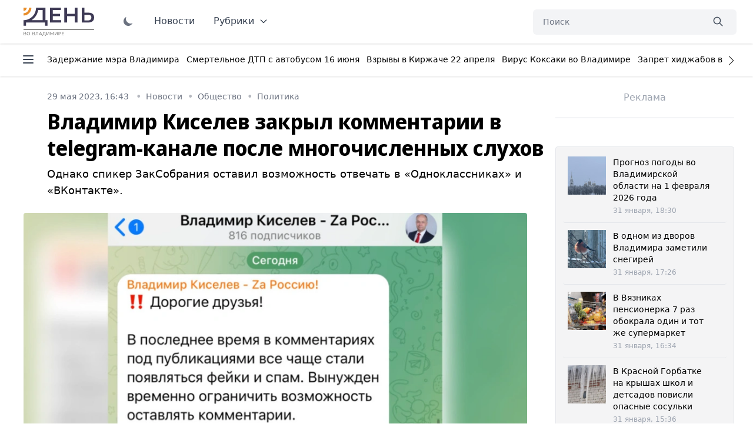

--- FILE ---
content_type: text/html; charset=UTF-8
request_url: https://vladday.ru/news/2023/05/29/vladimir-kiselev-zakryl-kommentarii-v-telegram-kanale-posle-mnogochislennyh-sluhov/
body_size: 50296
content:
<!DOCTYPE html>
<html class="no-js overflow-y-scroll" lang="ru-RU" dir="ltr" prefix="og: http://ogp.me/ns# video: http://ogp.me/ns/video#">
<head>
	<meta http-equiv="X-UA-Compatible" content="IE=edge">
	<meta name="viewport" content="width=device-width, initial-scale=1.0">
	<link rel="icon" type="image/png" href="/favicon.png">
	<title>Владимир Киселев закрыл комментарии в telegram-канале после многочисленных слухов - День во Владимире</title>
	<meta charset="UTF-8">
	<meta name="yandex-verification" content="" />
	<meta name="google-site-verification" content="" />
	<meta name="theme-color" content="#222222">
	<link rel="apple-touch-icon" sizes="180x180" href="https://vladday.ru/img/apple-touch-icon.png">
    <link rel="icon" type="image/png" sizes="32x32" href="https://vladday.ru/img/favicon-32x32.png">
    <link rel="icon" type="image/png" sizes="16x16" href="https://vladday.ru/img/favicon-16x16.png">
    <link rel="manifest" href="https://vladday.ru/site.webmanifest">
    <meta name="msapplication-TileColor" content="#ffffff">
    <meta name="msapplication-TileImage" content="https://vladday.ru/img/mstile-144x144.png">

    <script>
        if (localStorage.getItem('color-theme') === 'dark' || (!('color-theme' in localStorage) && window.matchMedia('(prefers-color-scheme: dark)').matches)) {
            document.documentElement.classList.add('dark');
        } else {
            
        }
    </script>
	
		<link rel="preload" as="style" href="https://unpkg.com/@tailwindcss/aspect-ratio@0.2.2/dist/aspect-ratio.min.css">
	<link rel="preload" as="style" href="https://unpkg.com/flowbite@1.3.3/dist/flowbite.min.css">
	<link rel="preload" as="style" href="https://unpkg.com/@tailwindcss/typography@0.4.1/dist/typography.min.css">
	<link rel="preload" as="script" href="https://mc.yandex.ru/metrika/tag.js">

	
	<link rel="stylesheet" href="https://unpkg.com/@tailwindcss/aspect-ratio@0.2.2/dist/aspect-ratio.min.css" />
    <link rel="stylesheet" href="https://unpkg.com/flowbite@1.3.3/dist/flowbite.min.css" />
    <link rel="stylesheet" href="https://unpkg.com/@tailwindcss/typography@0.4.1/dist/typography.min.css" />

    <link rel="preconnect" href="https://fonts.googleapis.com">
    <link rel="preconnect" href="https://fonts.gstatic.com" crossorigin>
    <link href="https://fonts.googleapis.com/css2?family=Noto+Sans+Display:ital,wght@0,100;0,300;0,400;0,500;0,700;0,800;1,400&family=Noto+Sans:ital,wght@0,400;0,700;1,400;1,700&family=PT+Serif:ital,wght@0,400;0,700;1,400;1,700&display=swap" rel="stylesheet">

	<link rel="preload" href="https://vladday.ru/img/logo.svg" as="image" type="image/svg+xml" />
	<!--
    <script src="https://cdn.jsdelivr.net/gh/alpinejs/alpine@v2.x.x/dist/alpine.min.js" defer></script>-->
    <script src="/flowbite.min.js"></script>
    <!--<script src="/js/priority-nav.min.js"></script>-->

    <meta name="robots" content="index, follow">
<meta name="description" content="Однако спикер ЗакСобрания оставил возможность отвечать в «Одноклассниках» и «ВКонтакте». ">
<meta name="keywords" content="">
<meta property="yandex_recommendations_image" content="https://vladday.ru/i/52/526d450d4f8d1f8c57bb40d6bd6bc094.webp">
<meta name="og:author" content="Екатерина Иванова">
<meta property="og:title" content="Владимир Киселев закрыл комментарии в telegram-канале после многочисленных слухов">
<meta property="og:site_name" content="День во Владимире">
<meta property="og:url" content="https://vladday.ru/news/2023/05/29/vladimir-kiselev-zakryl-kommentarii-v-telegram-kanale-posle-mnogochislennyh-sluhov/">
<meta property="og:type" content="website">
<meta property="og:locale" content="ru_RU">
<meta property="og:description" content="Однако спикер ЗакСобрания оставил возможность отвечать в «Одноклассниках» и «ВКонтакте». ">
<meta property="og:image" content="https://vladday.ru/i/7d/7db5d7b07d2876f02f5137fe4e533b2b.jpeg">
<meta property="og:image:width" content="624">
<meta property="og:image:height" content="350">
<meta property="article:published_time" content="2023-05-29T16:43:00+03:00">
<meta property="twitter:card" content="summary_large_image">
<meta property="twitter:title" content="Владимир Киселев закрыл комментарии в telegram-канале после многочисленных слухов">
<meta property="twitter:description" content="Однако спикер ЗакСобрания оставил возможность отвечать в «Одноклассниках» и «ВКонтакте». ">
<meta property="twitter:url" content="https://vladday.ru/news/2023/05/29/vladimir-kiselev-zakryl-kommentarii-v-telegram-kanale-posle-mnogochislennyh-sluhov/">
<meta property="twitter:image" content="https://vladday.ru/i/7d/7db5d7b07d2876f02f5137fe4e533b2b.jpeg">
<link href="https://vladday.ru/news/2023/05/29/vladimir-kiselev-zakryl-kommentarii-v-telegram-kanale-posle-mnogochislennyh-sluhov/" rel="canonical">
<link href="https://vladday.ru/amp/2023/05/29/vladimir-kiselev-zakryl-kommentarii-v-telegram-kanale-posle-mnogochislennyh-sluhov/" rel="amphtml">	
	<style>@font-face{font-family:swiper-icons;src:url('data:application/font-woff;charset=utf-8;base64, [base64]//wADZ2x5ZgAAAywAAADMAAAD2MHtryVoZWFkAAABbAAAADAAAAA2E2+eoWhoZWEAAAGcAAAAHwAAACQC9gDzaG10eAAAAigAAAAZAAAArgJkABFsb2NhAAAC0AAAAFoAAABaFQAUGG1heHAAAAG8AAAAHwAAACAAcABAbmFtZQAAA/gAAAE5AAACXvFdBwlwb3N0AAAFNAAAAGIAAACE5s74hXjaY2BkYGAAYpf5Hu/j+W2+MnAzMYDAzaX6QjD6/4//Bxj5GA8AuRwMYGkAPywL13jaY2BkYGA88P8Agx4j+/8fQDYfA1AEBWgDAIB2BOoAeNpjYGRgYNBh4GdgYgABEMnIABJzYNADCQAACWgAsQB42mNgYfzCOIGBlYGB0YcxjYGBwR1Kf2WQZGhhYGBiYGVmgAFGBiQQkOaawtDAoMBQxXjg/wEGPcYDDA4wNUA2CCgwsAAAO4EL6gAAeNpj2M0gyAACqxgGNWBkZ2D4/wMA+xkDdgAAAHjaY2BgYGaAYBkGRgYQiAHyGMF8FgYHIM3DwMHABGQrMOgyWDLEM1T9/w8UBfEMgLzE////P/5//f/V/xv+r4eaAAeMbAxwIUYmIMHEgKYAYjUcsDAwsLKxc3BycfPw8jEQA/[base64]/uznmfPFBNODM2K7MTQ45YEAZqGP81AmGGcF3iPqOop0r1SPTaTbVkfUe4HXj97wYE+yNwWYxwWu4v1ugWHgo3S1XdZEVqWM7ET0cfnLGxWfkgR42o2PvWrDMBSFj/IHLaF0zKjRgdiVMwScNRAoWUoH78Y2icB/yIY09An6AH2Bdu/UB+yxopYshQiEvnvu0dURgDt8QeC8PDw7Fpji3fEA4z/PEJ6YOB5hKh4dj3EvXhxPqH/SKUY3rJ7srZ4FZnh1PMAtPhwP6fl2PMJMPDgeQ4rY8YT6Gzao0eAEA409DuggmTnFnOcSCiEiLMgxCiTI6Cq5DZUd3Qmp10vO0LaLTd2cjN4fOumlc7lUYbSQcZFkutRG7g6JKZKy0RmdLY680CDnEJ+UMkpFFe1RN7nxdVpXrC4aTtnaurOnYercZg2YVmLN/d/gczfEimrE/fs/bOuq29Zmn8tloORaXgZgGa78yO9/cnXm2BpaGvq25Dv9S4E9+5SIc9PqupJKhYFSSl47+Qcr1mYNAAAAeNptw0cKwkAAAMDZJA8Q7OUJvkLsPfZ6zFVERPy8qHh2YER+3i/BP83vIBLLySsoKimrqKqpa2hp6+jq6RsYGhmbmJqZSy0sraxtbO3sHRydnEMU4uR6yx7JJXveP7WrDycAAAAAAAH//wACeNpjYGRgYOABYhkgZgJCZgZNBkYGLQZtIJsFLMYAAAw3ALgAeNolizEKgDAQBCchRbC2sFER0YD6qVQiBCv/H9ezGI6Z5XBAw8CBK/m5iQQVauVbXLnOrMZv2oLdKFa8Pjuru2hJzGabmOSLzNMzvutpB3N42mNgZGBg4GKQYzBhYMxJLMlj4GBgAYow/P/PAJJhLM6sSoWKfWCAAwDAjgbRAAB42mNgYGBkAIIbCZo5IPrmUn0hGA0AO8EFTQAA');font-weight:400;font-style:normal}:root{--swiper-theme-color:#007aff}.swiper{margin-left:auto;margin-right:auto;position:relative;overflow:hidden;list-style:none;padding:0;z-index:1}.swiper-vertical>.swiper-wrapper{flex-direction:column}.swiper-wrapper{position:relative;width:100%;height:100%;z-index:1;display:flex;transition-property:transform;box-sizing:content-box}.swiper-android .swiper-slide,.swiper-wrapper{transform:translate3d(0px,0,0)}.swiper-pointer-events{touch-action:pan-y}.swiper-pointer-events.swiper-vertical{touch-action:pan-x}.swiper-slide{flex-shrink:0;width:100%;height:100%;position:relative;transition-property:transform}.swiper-slide-invisible-blank{visibility:hidden}.swiper-autoheight,.swiper-autoheight .swiper-slide{height:auto}.swiper-autoheight .swiper-wrapper{align-items:flex-start;transition-property:transform,height}.swiper-backface-hidden .swiper-slide{transform:translateZ(0);-webkit-backface-visibility:hidden;backface-visibility:hidden}.swiper-3d,.swiper-3d.swiper-css-mode .swiper-wrapper{perspective:1200px}.swiper-3d .swiper-cube-shadow,.swiper-3d .swiper-slide,.swiper-3d .swiper-slide-shadow,.swiper-3d .swiper-slide-shadow-bottom,.swiper-3d .swiper-slide-shadow-left,.swiper-3d .swiper-slide-shadow-right,.swiper-3d .swiper-slide-shadow-top,.swiper-3d .swiper-wrapper{transform-style:preserve-3d}.swiper-3d .swiper-slide-shadow,.swiper-3d .swiper-slide-shadow-bottom,.swiper-3d .swiper-slide-shadow-left,.swiper-3d .swiper-slide-shadow-right,.swiper-3d .swiper-slide-shadow-top{position:absolute;left:0;top:0;width:100%;height:100%;pointer-events:none;z-index:10}.swiper-3d .swiper-slide-shadow{background:rgba(0,0,0,.15)}.swiper-3d .swiper-slide-shadow-left{background-image:linear-gradient(to left,rgba(0,0,0,.5),rgba(0,0,0,0))}.swiper-3d .swiper-slide-shadow-right{background-image:linear-gradient(to right,rgba(0,0,0,.5),rgba(0,0,0,0))}.swiper-3d .swiper-slide-shadow-top{background-image:linear-gradient(to top,rgba(0,0,0,.5),rgba(0,0,0,0))}.swiper-3d .swiper-slide-shadow-bottom{background-image:linear-gradient(to bottom,rgba(0,0,0,.5),rgba(0,0,0,0))}.swiper-css-mode>.swiper-wrapper{overflow:auto;scrollbar-width:none;-ms-overflow-style:none}.swiper-css-mode>.swiper-wrapper::-webkit-scrollbar{display:none}.swiper-css-mode>.swiper-wrapper>.swiper-slide{scroll-snap-align:start start}.swiper-horizontal.swiper-css-mode>.swiper-wrapper{scroll-snap-type:x mandatory}.swiper-vertical.swiper-css-mode>.swiper-wrapper{scroll-snap-type:y mandatory}.swiper-centered>.swiper-wrapper::before{content:'';flex-shrink:0;order:9999}.swiper-centered.swiper-horizontal>.swiper-wrapper>.swiper-slide:first-child{margin-inline-start:var(--swiper-centered-offset-before)}.swiper-centered.swiper-horizontal>.swiper-wrapper::before{height:100%;min-height:1px;width:var(--swiper-centered-offset-after)}.swiper-centered.swiper-vertical>.swiper-wrapper>.swiper-slide:first-child{margin-block-start:var(--swiper-centered-offset-before)}.swiper-centered.swiper-vertical>.swiper-wrapper::before{width:100%;min-width:1px;height:var(--swiper-centered-offset-after)}.swiper-centered>.swiper-wrapper>.swiper-slide{scroll-snap-align:center center}.swiper-virtual .swiper-slide{-webkit-backface-visibility:hidden;transform:translateZ(0)}.swiper-virtual.swiper-css-mode .swiper-wrapper::after{content:'';position:absolute;left:0;top:0;pointer-events:none}.swiper-virtual.swiper-css-mode.swiper-horizontal .swiper-wrapper::after{height:1px;width:var(--swiper-virtual-size)}.swiper-virtual.swiper-css-mode.swiper-vertical .swiper-wrapper::after{width:1px;height:var(--swiper-virtual-size)}:root{--swiper-navigation-size:44px}.swiper-button-next,.swiper-button-prev{position:absolute;top:50%;width:calc(var(--swiper-navigation-size)/ 44 * 27);height:var(--swiper-navigation-size);margin-top:calc(0px - (var(--swiper-navigation-size)/ 2));z-index:10;cursor:pointer;display:flex;align-items:center;justify-content:center;color:var(--swiper-navigation-color,var(--swiper-theme-color))}.swiper-button-next.swiper-button-disabled,.swiper-button-prev.swiper-button-disabled{opacity:.35;cursor:auto;pointer-events:none}.swiper-button-next:after,.swiper-button-prev:after{font-family:swiper-icons;font-size:var(--swiper-navigation-size);text-transform:none!important;letter-spacing:0;font-variant:initial;line-height:1}.swiper-button-prev,.swiper-rtl .swiper-button-next{left:10px;right:auto}.swiper-button-prev:after,.swiper-rtl .swiper-button-next:after{content:'prev'}.swiper-button-next,.swiper-rtl .swiper-button-prev{right:10px;left:auto}.swiper-button-next:after,.swiper-rtl .swiper-button-prev:after{content:'next'}.swiper-button-lock{display:none}.swiper-pagination{position:absolute;text-align:center;transition:.3s opacity;transform:translate3d(0,0,0);z-index:10}.swiper-pagination.swiper-pagination-hidden{opacity:0}.swiper-horizontal>.swiper-pagination-bullets,.swiper-pagination-bullets.swiper-pagination-horizontal,.swiper-pagination-custom,.swiper-pagination-fraction{bottom:10px;left:0;width:100%}.swiper-pagination-bullets-dynamic{overflow:hidden;font-size:0}.swiper-pagination-bullets-dynamic .swiper-pagination-bullet{transform:scale(.33);position:relative}.swiper-pagination-bullets-dynamic .swiper-pagination-bullet-active{transform:scale(1)}.swiper-pagination-bullets-dynamic .swiper-pagination-bullet-active-main{transform:scale(1)}.swiper-pagination-bullets-dynamic .swiper-pagination-bullet-active-prev{transform:scale(.66)}.swiper-pagination-bullets-dynamic .swiper-pagination-bullet-active-prev-prev{transform:scale(.33)}.swiper-pagination-bullets-dynamic .swiper-pagination-bullet-active-next{transform:scale(.66)}.swiper-pagination-bullets-dynamic .swiper-pagination-bullet-active-next-next{transform:scale(.33)}.swiper-pagination-bullet{width:var(--swiper-pagination-bullet-width,var(--swiper-pagination-bullet-size,8px));height:var(--swiper-pagination-bullet-height,var(--swiper-pagination-bullet-size,8px));display:inline-block;border-radius:50%;background:var(--swiper-pagination-bullet-inactive-color,#000);opacity:var(--swiper-pagination-bullet-inactive-opacity, .2)}button.swiper-pagination-bullet{border:none;margin:0;padding:0;box-shadow:none;-webkit-appearance:none;appearance:none}.swiper-pagination-clickable .swiper-pagination-bullet{cursor:pointer}.swiper-pagination-bullet:only-child{display:none!important}.swiper-pagination-bullet-active{opacity:var(--swiper-pagination-bullet-opacity, 1);background:var(--swiper-pagination-color,var(--swiper-theme-color))}.swiper-pagination-vertical.swiper-pagination-bullets,.swiper-vertical>.swiper-pagination-bullets{right:10px;top:50%;transform:translate3d(0px,-50%,0)}.swiper-pagination-vertical.swiper-pagination-bullets .swiper-pagination-bullet,.swiper-vertical>.swiper-pagination-bullets .swiper-pagination-bullet{margin:var(--swiper-pagination-bullet-vertical-gap,6px) 0;display:block}.swiper-pagination-vertical.swiper-pagination-bullets.swiper-pagination-bullets-dynamic,.swiper-vertical>.swiper-pagination-bullets.swiper-pagination-bullets-dynamic{top:50%;transform:translateY(-50%);width:8px}.swiper-pagination-vertical.swiper-pagination-bullets.swiper-pagination-bullets-dynamic .swiper-pagination-bullet,.swiper-vertical>.swiper-pagination-bullets.swiper-pagination-bullets-dynamic .swiper-pagination-bullet{display:inline-block;transition:.2s transform,.2s top}.swiper-horizontal>.swiper-pagination-bullets .swiper-pagination-bullet,.swiper-pagination-horizontal.swiper-pagination-bullets .swiper-pagination-bullet{margin:0 var(--swiper-pagination-bullet-horizontal-gap,4px)}.swiper-horizontal>.swiper-pagination-bullets.swiper-pagination-bullets-dynamic,.swiper-pagination-horizontal.swiper-pagination-bullets.swiper-pagination-bullets-dynamic{left:50%;transform:translateX(-50%);white-space:nowrap}.swiper-horizontal>.swiper-pagination-bullets.swiper-pagination-bullets-dynamic .swiper-pagination-bullet,.swiper-pagination-horizontal.swiper-pagination-bullets.swiper-pagination-bullets-dynamic .swiper-pagination-bullet{transition:.2s transform,.2s left}.swiper-horizontal.swiper-rtl>.swiper-pagination-bullets-dynamic .swiper-pagination-bullet{transition:.2s transform,.2s right}.swiper-pagination-progressbar{background:rgba(0,0,0,.25);position:absolute}.swiper-pagination-progressbar .swiper-pagination-progressbar-fill{background:var(--swiper-pagination-color,var(--swiper-theme-color));position:absolute;left:0;top:0;width:100%;height:100%;transform:scale(0);transform-origin:left top}.swiper-rtl .swiper-pagination-progressbar .swiper-pagination-progressbar-fill{transform-origin:right top}.swiper-horizontal>.swiper-pagination-progressbar,.swiper-pagination-progressbar.swiper-pagination-horizontal,.swiper-pagination-progressbar.swiper-pagination-vertical.swiper-pagination-progressbar-opposite,.swiper-vertical>.swiper-pagination-progressbar.swiper-pagination-progressbar-opposite{width:100%;height:4px;left:0;top:0}.swiper-horizontal>.swiper-pagination-progressbar.swiper-pagination-progressbar-opposite,.swiper-pagination-progressbar.swiper-pagination-horizontal.swiper-pagination-progressbar-opposite,.swiper-pagination-progressbar.swiper-pagination-vertical,.swiper-vertical>.swiper-pagination-progressbar{width:4px;height:100%;left:0;top:0}.swiper-pagination-lock{display:none}.swiper-scrollbar{border-radius:10px;position:relative;-ms-touch-action:none;background:rgba(0,0,0,.1)}.swiper-horizontal>.swiper-scrollbar{position:absolute;left:1%;bottom:3px;z-index:50;height:5px;width:98%}.swiper-vertical>.swiper-scrollbar{position:absolute;right:3px;top:1%;z-index:50;width:5px;height:98%}.swiper-scrollbar-drag{height:100%;width:100%;position:relative;background:rgba(0,0,0,.5);border-radius:10px;left:0;top:0}.swiper-scrollbar-cursor-drag{cursor:move}.swiper-scrollbar-lock{display:none}.swiper-zoom-container{width:100%;height:100%;display:flex;justify-content:center;align-items:center;text-align:center}.swiper-zoom-container>canvas,.swiper-zoom-container>img,.swiper-zoom-container>svg{max-width:100%;max-height:100%;object-fit:contain}.swiper-slide-zoomed{cursor:move}.swiper-lazy-preloader{width:42px;height:42px;position:absolute;left:50%;top:50%;margin-left:-21px;margin-top:-21px;z-index:10;transform-origin:50%;box-sizing:border-box;border:4px solid var(--swiper-preloader-color,var(--swiper-theme-color));border-radius:50%;border-top-color:transparent}.swiper-watch-progress .swiper-slide-visible .swiper-lazy-preloader,.swiper:not(.swiper-watch-progress) .swiper-lazy-preloader{animation:swiper-preloader-spin 1s infinite linear}.swiper-lazy-preloader-white{--swiper-preloader-color:#fff}.swiper-lazy-preloader-black{--swiper-preloader-color:#000}@keyframes swiper-preloader-spin{0%{transform:rotate(0deg)}100%{transform:rotate(360deg)}}.swiper .swiper-notification{position:absolute;left:0;top:0;pointer-events:none;opacity:0;z-index:-1000}.swiper-free-mode>.swiper-wrapper{transition-timing-function:ease-out;margin:0 auto}.swiper-grid>.swiper-wrapper{flex-wrap:wrap}.swiper-grid-column>.swiper-wrapper{flex-wrap:wrap;flex-direction:column}.swiper-fade.swiper-free-mode .swiper-slide{transition-timing-function:ease-out}.swiper-fade .swiper-slide{pointer-events:none;transition-property:opacity}.swiper-fade .swiper-slide .swiper-slide{pointer-events:none}.swiper-fade .swiper-slide-active,.swiper-fade .swiper-slide-active .swiper-slide-active{pointer-events:auto}.swiper-cube{overflow:visible}.swiper-cube .swiper-slide{pointer-events:none;-webkit-backface-visibility:hidden;backface-visibility:hidden;z-index:1;visibility:hidden;transform-origin:0 0;width:100%;height:100%}.swiper-cube .swiper-slide .swiper-slide{pointer-events:none}.swiper-cube.swiper-rtl .swiper-slide{transform-origin:100% 0}.swiper-cube .swiper-slide-active,.swiper-cube .swiper-slide-active .swiper-slide-active{pointer-events:auto}.swiper-cube .swiper-slide-active,.swiper-cube .swiper-slide-next,.swiper-cube .swiper-slide-next+.swiper-slide,.swiper-cube .swiper-slide-prev{pointer-events:auto;visibility:visible}.swiper-cube .swiper-slide-shadow-bottom,.swiper-cube .swiper-slide-shadow-left,.swiper-cube .swiper-slide-shadow-right,.swiper-cube .swiper-slide-shadow-top{z-index:0;-webkit-backface-visibility:hidden;backface-visibility:hidden}.swiper-cube .swiper-cube-shadow{position:absolute;left:0;bottom:0px;width:100%;height:100%;opacity:.6;z-index:0}.swiper-cube .swiper-cube-shadow:before{content:'';background:#000;position:absolute;left:0;top:0;bottom:0;right:0;filter:blur(50px)}.swiper-flip{overflow:visible}.swiper-flip .swiper-slide{pointer-events:none;-webkit-backface-visibility:hidden;backface-visibility:hidden;z-index:1}.swiper-flip .swiper-slide .swiper-slide{pointer-events:none}.swiper-flip .swiper-slide-active,.swiper-flip .swiper-slide-active .swiper-slide-active{pointer-events:auto}.swiper-flip .swiper-slide-shadow-bottom,.swiper-flip .swiper-slide-shadow-left,.swiper-flip .swiper-slide-shadow-right,.swiper-flip .swiper-slide-shadow-top{z-index:0;-webkit-backface-visibility:hidden;backface-visibility:hidden}.swiper-creative .swiper-slide{-webkit-backface-visibility:hidden;backface-visibility:hidden;overflow:hidden;transition-property:transform,opacity,height}.swiper-cards{overflow:visible}.swiper-cards .swiper-slide{transform-origin:center bottom;-webkit-backface-visibility:hidden;backface-visibility:hidden;overflow:hidden}*,:after,:before{box-sizing:border-box;border:0 solid #e5e7eb}:after,:before{--tw-content:""}html{line-height:1.5;-webkit-text-size-adjust:100%;-moz-tab-size:4;-o-tab-size:4;tab-size:4;font-family:ui-sans-serif,system-ui,-apple-system,BlinkMacSystemFont,Segoe UI,Roboto,Helvetica Neue,Arial,Noto Sans,sans-serif,Apple Color Emoji,Segoe UI Emoji,Segoe UI Symbol,Noto Color Emoji}body{margin:0;line-height:inherit}hr{height:0;color:inherit;border-top-width:1px}abbr:where([title]){-webkit-text-decoration:underline dotted;text-decoration:underline dotted}h1,h2,h3,h4,h5,h6{font-size:inherit;font-weight:inherit}a{color:inherit;text-decoration:inherit}b,strong{font-weight:bolder}code,kbd,pre,samp{font-family:ui-monospace,SFMono-Regular,Menlo,Monaco,Consolas,Liberation Mono,Courier New,monospace;font-size:1em}small{font-size:80%}sub,sup{font-size:75%;line-height:0;position:relative;vertical-align:initial}sub{bottom:-.25em}sup{top:-.5em}table{text-indent:0;border-color:inherit;border-collapse:collapse}button,input,optgroup,select,textarea{font-family:inherit;font-size:100%;line-height:inherit;color:inherit;margin:0;padding:0}button,select{text-transform:none}[type=button],[type=reset],[type=submit],button{-webkit-appearance:button;background-color:initial;background-image:none}:-moz-focusring{outline:auto}:-moz-ui-invalid{box-shadow:none}progress{vertical-align:initial}::-webkit-inner-spin-button,::-webkit-outer-spin-button{height:auto}[type=search]{-webkit-appearance:textfield;outline-offset:-2px}::-webkit-search-decoration{-webkit-appearance:none}::-webkit-file-upload-button{-webkit-appearance:button;font:inherit}summary{display:list-item}blockquote,dd,dl,figure,h1,h2,h3,h4,h5,h6,hr,p,pre{margin:0}fieldset{margin:0}fieldset,legend{padding:0}menu,ol,ul{list-style:none;margin:0;padding:0}textarea{resize:vertical}input::-moz-placeholder,textarea::-moz-placeholder{opacity:1;color:#9ca3af}input:-ms-input-placeholder,textarea:-ms-input-placeholder{opacity:1;color:#9ca3af}input::placeholder,textarea::placeholder{opacity:1;color:#9ca3af}[role=button],button{cursor:pointer}:disabled{cursor:default}audio,canvas,embed,iframe,img,object,svg,video{display:block;vertical-align:middle}img,video{max-width:100%;height:auto}[hidden]{display:none}[multiple],[type=date],[type=datetime-local],[type=email],[type=month],[type=number],[type=password],[type=search],[type=tel],[type=text],[type=time],[type=url],[type=week],select,textarea{-webkit-appearance:none;-moz-appearance:none;appearance:none;background-color:#fff;border-color:#6b7280;border-width:1px;border-radius:0;padding:.5rem .75rem;font-size:1rem;line-height:1.5rem;--tw-shadow:0 0 #0000}[multiple]:focus,[type=date]:focus,[type=datetime-local]:focus,[type=email]:focus,[type=month]:focus,[type=number]:focus,[type=password]:focus,[type=search]:focus,[type=tel]:focus,[type=text]:focus,[type=time]:focus,[type=url]:focus,[type=week]:focus,select:focus,textarea:focus{outline:2px solid #0000;outline-offset:2px;--tw-ring-inset:var(--tw-empty,/*!*/ /*!*/);--tw-ring-offset-width:0px;--tw-ring-offset-color:#fff;--tw-ring-color:#1c64f2;--tw-ring-offset-shadow:var(--tw-ring-inset) 0 0 0 var(--tw-ring-offset-width) var(--tw-ring-offset-color);--tw-ring-shadow:var(--tw-ring-inset) 0 0 0 calc(1px + var(--tw-ring-offset-width)) var(--tw-ring-color);box-shadow:var(--tw-ring-offset-shadow),var(--tw-ring-shadow),var(--tw-shadow);border-color:#1c64f2}input::-moz-placeholder,textarea::-moz-placeholder{color:#6b7280;opacity:1}input:-ms-input-placeholder,textarea:-ms-input-placeholder{color:#6b7280;opacity:1}input::placeholder,textarea::placeholder{color:#6b7280;opacity:1}::-webkit-datetime-edit-fields-wrapper{padding:0}::-webkit-date-and-time-value{min-height:1.5em}select{background-image:url("data:image/svg+xml;charset=utf-8,%3Csvg xmlns='http://www.w3.org/2000/svg' fill='none' viewBox='0 0 20 20'%3E%3Cpath stroke='%236B7280' stroke-linecap='round' stroke-linejoin='round' stroke-width='1.5' d='m6 8 4 4 4-4'/%3E%3C/svg%3E");background-position:right .5rem center;background-repeat:no-repeat;background-size:1.5em 1.5em;padding-right:2.5rem;-webkit-print-color-adjust:exact;color-adjust:exact}[multiple]{background-image:none;background-position:0 0;background-repeat:unset;background-size:initial;padding-right:.75rem;-webkit-print-color-adjust:unset;color-adjust:unset}[type=checkbox],[type=radio]{-webkit-appearance:none;-moz-appearance:none;appearance:none;padding:0;-webkit-print-color-adjust:exact;color-adjust:exact;display:inline-block;vertical-align:middle;background-origin:border-box;-webkit-user-select:none;-moz-user-select:none;-ms-user-select:none;user-select:none;flex-shrink:0;height:1rem;width:1rem;color:#1c64f2;background-color:#fff;border-color:#6b7280;border-width:1px;--tw-shadow:0 0 #0000}[type=checkbox]{border-radius:0}[type=radio]{border-radius:100%}[type=checkbox]:focus,[type=radio]:focus{outline:2px solid #0000;outline-offset:2px;--tw-ring-inset:var(--tw-empty,/*!*/ /*!*/);--tw-ring-offset-width:2px;--tw-ring-offset-color:#fff;--tw-ring-color:#1c64f2;--tw-ring-offset-shadow:var(--tw-ring-inset) 0 0 0 var(--tw-ring-offset-width) var(--tw-ring-offset-color);--tw-ring-shadow:var(--tw-ring-inset) 0 0 0 calc(2px + var(--tw-ring-offset-width)) var(--tw-ring-color);box-shadow:var(--tw-ring-offset-shadow),var(--tw-ring-shadow),var(--tw-shadow)}.dark [type=checkbox]:checked,.dark [type=radio]:checked,[type=checkbox]:checked,[type=radio]:checked{border-color:#0000;background-color:currentColor;background-size:100% 100%;background-position:50%;background-repeat:no-repeat}[type=checkbox]:checked{background-image:url("data:image/svg+xml;charset=utf-8,%3Csvg viewBox='0 0 16 16' fill='%23fff' xmlns='http://www.w3.org/2000/svg'%3E%3Cpath d='M12.207 4.793a1 1 0 0 1 0 1.414l-5 5a1 1 0 0 1-1.414 0l-2-2a1 1 0 0 1 1.414-1.414L6.5 9.086l4.293-4.293a1 1 0 0 1 1.414 0z'/%3E%3C/svg%3E")}[type=radio]:checked{background-image:url("data:image/svg+xml;charset=utf-8,%3Csvg viewBox='0 0 16 16' fill='%23fff' xmlns='http://www.w3.org/2000/svg'%3E%3Ccircle cx='8' cy='8' r='3'/%3E%3C/svg%3E")}[type=checkbox]:indeterminate{background-image:url("data:image/svg+xml;charset=utf-8,%3Csvg xmlns='http://www.w3.org/2000/svg' fill='none' viewBox='0 0 16 16'%3E%3Cpath stroke='%23fff' stroke-linecap='round' stroke-linejoin='round' stroke-width='2' d='M4 8h8'/%3E%3C/svg%3E");background-size:100% 100%;background-position:50%;background-repeat:no-repeat}[type=checkbox]:indeterminate,[type=checkbox]:indeterminate:focus,[type=checkbox]:indeterminate:hover{border-color:#0000;background-color:currentColor}[type=file]{background:unset;border-color:inherit;border-width:0;border-radius:0;padding:0;font-size:unset;line-height:inherit}[type=file]:focus{outline:1px auto -webkit-focus-ring-color}input[type=file]::-webkit-file-upload-button{color:#fff;background:#374151;font-weight:500;font-size:.875rem;cursor:pointer;border:0;padding:.625rem 1rem .625rem 2rem;-webkit-margin-start:-1rem;margin-inline-start:-1rem;-webkit-margin-end:1rem;margin-inline-end:1rem}input[type=file]::file-selector-button{color:#fff;background:#374151;font-weight:500;font-size:.875rem;cursor:pointer;border:0;padding:.625rem 1rem .625rem 2rem;-webkit-margin-start:-1rem;margin-inline-start:-1rem;-webkit-margin-end:1rem;margin-inline-end:1rem}input[type=file]::-webkit-file-upload-button:hover{background:#4b5563}input[type=file]::file-selector-button:hover{background:#4b5563}.dark input[type=file]::-webkit-file-upload-button{color:#fff;background:#4b5563}.dark input[type=file]::file-selector-button{color:#fff;background:#4b5563}.dark input[type=file]::-webkit-file-upload-button:hover{background:#6b7280}.dark input[type=file]::file-selector-button:hover{background:#6b7280}.toggle-bg:after{content:"";position:absolute;top:.125rem;left:.125rem;background:#fff;border-color:#d1d5db;border-width:1px;border-radius:9999px;height:1.25rem;width:1.25rem;transition-property:background-color,border-color,color,fill,stroke,opacity,box-shadow,transform,filter,backdrop-filter,-webkit-backdrop-filter;transition-duration:.15s;box-shadow:var(--tw-ring-inset) 0 0 0 calc(var(--tw-ring-offset-width)) var(--tw-ring-color)}input:checked+.toggle-bg:after{transform:translateX(100%);;border-color:#fff}input:checked+.toggle-bg{background:#1c64f2;border-color:#1c64f2}.tooltip-arrow,.tooltip-arrow:before{position:absolute;width:8px;height:8px;background:inherit}.tooltip-arrow{visibility:hidden}.tooltip-arrow:before{content:"";visibility:visible;transform:rotate(45deg)}[data-tooltip-style^=light]+.tooltip>.tooltip-arrow:before{border-style:solid;border-color:#e5e7eb}[data-tooltip-style^=light]+.tooltip[data-popper-placement^=top]>.tooltip-arrow:before{border-bottom-width:1px;border-right-width:1px}[data-tooltip-style^=light]+.tooltip[data-popper-placement^=right]>.tooltip-arrow:before{border-bottom-width:1px;border-left-width:1px}[data-tooltip-style^=light]+.tooltip[data-popper-placement^=bottom]>.tooltip-arrow:before{border-top-width:1px;border-left-width:1px}[data-tooltip-style^=light]+.tooltip[data-popper-placement^=left]>.tooltip-arrow:before{border-top-width:1px;border-right-width:1px}.tooltip[data-popper-placement^=top]>.tooltip-arrow{bottom:-4px}.tooltip[data-popper-placement^=bottom]>.tooltip-arrow{top:-4px}.tooltip[data-popper-placement^=left]>.tooltip-arrow{right:-4px}.tooltip[data-popper-placement^=right]>.tooltip-arrow{left:-4px}.tooltip.invisible>.tooltip-arrow:before{visibility:hidden}.dark [role=tab].active,.dark [role=tab].active:hover,[role=tab].active,[role=tab].active:hover{color:#1c64f2;border-color:#1c64f2}*,:after,:before{--tw-translate-x:0;--tw-translate-y:0;--tw-rotate:0;--tw-skew-x:0;--tw-skew-y:0;--tw-scale-x:1;--tw-scale-y:1;--tw-pan-x: ;--tw-pan-y: ;--tw-pinch-zoom: ;--tw-scroll-snap-strictness:proximity;--tw-ordinal: ;--tw-slashed-zero: ;--tw-numeric-figure: ;--tw-numeric-spacing: ;--tw-numeric-fraction: ;--tw-ring-inset: ;--tw-ring-offset-width:0px;--tw-ring-offset-color:#fff;--tw-ring-color:#3f83f880;--tw-ring-offset-shadow:0 0 #0000;--tw-ring-shadow:0 0 #0000;--tw-shadow:0 0 #0000;--tw-shadow-colored:0 0 #0000;--tw-blur: ;--tw-brightness: ;--tw-contrast: ;--tw-grayscale: ;--tw-hue-rotate: ;--tw-invert: ;--tw-saturate: ;--tw-sepia: ;--tw-drop-shadow: ;--tw-backdrop-blur: ;--tw-backdrop-brightness: ;--tw-backdrop-contrast: ;--tw-backdrop-grayscale: ;--tw-backdrop-hue-rotate: ;--tw-backdrop-invert: ;--tw-backdrop-opacity: ;--tw-backdrop-saturate: ;--tw-backdrop-sepia: }.container{width:100%}@media (min-width:640px){.container{max-width:640px}}@media (min-width:768px){.container{max-width:768px}}@media (min-width:1024px){.container{max-width:1024px}}@media (min-width:1280px){.container{max-width:1280px}}@media (min-width:1536px){.container{max-width:1536px}}.prose{color:var(--tw-prose-body);max-width:65ch}.prose :where([class~=lead]):not(:where([class~=not-prose] *)){color:var(--tw-prose-lead);font-size:1.25em;line-height:1.6;margin-top:1.2em;margin-bottom:1.2em}.prose :where(a):not(:where([class~=not-prose] *)){color:var(--tw-prose-links);text-decoration:underline;font-weight:500}.prose :where(strong):not(:where([class~=not-prose] *)){color:var(--tw-prose-bold);font-weight:600}.prose :where(ol):not(:where([class~=not-prose] *)){list-style-type:decimal;padding-left:1.625em}.prose :where(ol[type=A]):not(:where([class~=not-prose] *)){list-style-type:upper-alpha}.prose :where(ol[type=a]):not(:where([class~=not-prose] *)){list-style-type:lower-alpha}.prose :where(ol[type=A s]):not(:where([class~=not-prose] *)){list-style-type:upper-alpha}.prose :where(ol[type=a s]):not(:where([class~=not-prose] *)){list-style-type:lower-alpha}.prose :where(ol[type=I]):not(:where([class~=not-prose] *)){list-style-type:upper-roman}.prose :where(ol[type=i]):not(:where([class~=not-prose] *)){list-style-type:lower-roman}.prose :where(ol[type=I s]):not(:where([class~=not-prose] *)){list-style-type:upper-roman}.prose :where(ol[type=i s]):not(:where([class~=not-prose] *)){list-style-type:lower-roman}.prose :where(ol[type="1"]):not(:where([class~=not-prose] *)){list-style-type:decimal}.prose :where(ul):not(:where([class~=not-prose] *)){list-style-type:disc;padding-left:1.625em}.prose :where(ol>li):not(:where([class~=not-prose] *))::marker{font-weight:400;color:var(--tw-prose-counters)}.prose :where(ul>li):not(:where([class~=not-prose] *))::marker{color:var(--tw-prose-bullets)}.prose :where(hr):not(:where([class~=not-prose] *)){border-color:var(--tw-prose-hr);border-top-width:1px;margin-top:3em;margin-bottom:3em}.prose :where(blockquote):not(:where([class~=not-prose] *)){font-weight:500;font-style:italic;color:var(--tw-prose-quotes);border-left-width:.25rem;border-left-color:var(--tw-prose-quote-borders);quotes:"\201C""\201D""\2018""\2019";margin-top:1.6em;margin-bottom:1.6em;padding-left:1em}.prose :where(blockquote p:first-of-type):not(:where([class~=not-prose] *)):before{content:open-quote}.prose :where(blockquote p:last-of-type):not(:where([class~=not-prose] *)):after{content:close-quote}.prose :where(h1):not(:where([class~=not-prose] *)){color:var(--tw-prose-headings);font-weight:800;font-size:2.25em;margin-top:0;margin-bottom:.8888889em;line-height:1.1111111}.prose :where(h1 strong):not(:where([class~=not-prose] *)){font-weight:900}.prose :where(h2):not(:where([class~=not-prose] *)){color:var(--tw-prose-headings);font-weight:700;font-size:1.5em;margin-top:2em;margin-bottom:1em;line-height:1.3333333}.prose :where(h2 strong):not(:where([class~=not-prose] *)){font-weight:800}.prose :where(h3):not(:where([class~=not-prose] *)){color:var(--tw-prose-headings);font-weight:600;font-size:1.25em;margin-top:1.6em;margin-bottom:.6em;line-height:1.6}.prose :where(h3 strong):not(:where([class~=not-prose] *)){font-weight:700}.prose :where(h4):not(:where([class~=not-prose] *)){color:var(--tw-prose-headings);font-weight:600;margin-top:1.5em;margin-bottom:.5em;line-height:1.5}.prose :where(h4 strong):not(:where([class~=not-prose] *)){font-weight:700}.prose :where(figure>*):not(:where([class~=not-prose] *)){margin-top:0;margin-bottom:0}.prose :where(figcaption):not(:where([class~=not-prose] *)){color:var(--tw-prose-captions);font-size:.875em;line-height:1.4285714;margin-top:.8571429em}.prose :where(code):not(:where([class~=not-prose] *)){color:var(--tw-prose-code);font-weight:600;font-size:.875em}.prose :where(code):not(:where([class~=not-prose] *)):before{content:"`"}.prose :where(code):not(:where([class~=not-prose] *)):after{content:"`"}.prose :where(a code):not(:where([class~=not-prose] *)){color:var(--tw-prose-links)}.prose :where(pre):not(:where([class~=not-prose] *)){color:var(--tw-prose-pre-code);background-color:var(--tw-prose-pre-bg);overflow-x:auto;font-weight:400;font-size:.875em;line-height:1.7142857;margin-top:1.7142857em;margin-bottom:1.7142857em;border-radius:.375rem;padding:.8571429em 1.1428571em}.prose :where(pre code):not(:where([class~=not-prose] *)){background-color:initial;border-width:0;border-radius:0;padding:0;font-weight:inherit;color:inherit;font-size:inherit;font-family:inherit;line-height:inherit}.prose :where(pre code):not(:where([class~=not-prose] *)):before{content:none}.prose :where(pre code):not(:where([class~=not-prose] *)):after{content:none}.prose :where(table):not(:where([class~=not-prose] *)){width:100%;table-layout:auto;text-align:left;margin-top:2em;margin-bottom:2em;font-size:.875em;line-height:1.7142857}.prose :where(thead):not(:where([class~=not-prose] *)){border-bottom-width:1px;border-bottom-color:var(--tw-prose-th-borders)}.prose :where(thead th):not(:where([class~=not-prose] *)){color:var(--tw-prose-headings);font-weight:600;vertical-align:bottom;padding-right:.5714286em;padding-bottom:.5714286em;padding-left:.5714286em}.prose :where(tbody tr):not(:where([class~=not-prose] *)){border-bottom-width:1px;border-bottom-color:var(--tw-prose-td-borders)}.prose :where(tbody tr:last-child):not(:where([class~=not-prose] *)){border-bottom-width:0}.prose :where(tbody td):not(:where([class~=not-prose] *)){vertical-align:initial;padding:.5714286em}.prose{--tw-prose-body:#374151;--tw-prose-headings:#111827;--tw-prose-lead:#4b5563;--tw-prose-links:#111827;--tw-prose-bold:#111827;--tw-prose-counters:#6b7280;--tw-prose-bullets:#d1d5db;--tw-prose-hr:#e5e7eb;--tw-prose-quotes:#111827;--tw-prose-quote-borders:#e5e7eb;--tw-prose-captions:#6b7280;--tw-prose-code:#111827;--tw-prose-pre-code:#e5e7eb;--tw-prose-pre-bg:#1f2937;--tw-prose-th-borders:#d1d5db;--tw-prose-td-borders:#e5e7eb;--tw-prose-invert-body:#d1d5db;--tw-prose-invert-headings:#fff;--tw-prose-invert-lead:#9ca3af;--tw-prose-invert-links:#fff;--tw-prose-invert-bold:#fff;--tw-prose-invert-counters:#9ca3af;--tw-prose-invert-bullets:#4b5563;--tw-prose-invert-hr:#374151;--tw-prose-invert-quotes:#f3f4f6;--tw-prose-invert-quote-borders:#374151;--tw-prose-invert-captions:#9ca3af;--tw-prose-invert-code:#fff;--tw-prose-invert-pre-code:#d1d5db;--tw-prose-invert-pre-bg:#00000080;--tw-prose-invert-th-borders:#4b5563;--tw-prose-invert-td-borders:#374151;font-size:1rem;line-height:1.75}.prose :where(p):not(:where([class~=not-prose] *)){margin-top:1.25em;margin-bottom:1.25em}.prose :where(img):not(:where([class~=not-prose] *)){margin-top:2em;margin-bottom:2em}.prose :where(video):not(:where([class~=not-prose] *)){margin-top:2em;margin-bottom:2em}.prose :where(figure):not(:where([class~=not-prose] *)){margin-top:2em;margin-bottom:2em}.prose :where(h2 code):not(:where([class~=not-prose] *)){font-size:.875em}.prose :where(h3 code):not(:where([class~=not-prose] *)){font-size:.9em}.prose :where(li):not(:where([class~=not-prose] *)){margin-top:.5em;margin-bottom:.5em}.prose :where(ol>li):not(:where([class~=not-prose] *)){padding-left:.375em}.prose :where(ul>li):not(:where([class~=not-prose] *)){padding-left:.375em}.prose>:where(ul>li p):not(:where([class~=not-prose] *)){margin-top:.75em;margin-bottom:.75em}.prose>:where(ul>li>:first-child):not(:where([class~=not-prose] *)){margin-top:1.25em}.prose>:where(ul>li>:last-child):not(:where([class~=not-prose] *)){margin-bottom:1.25em}.prose>:where(ol>li>:first-child):not(:where([class~=not-prose] *)){margin-top:1.25em}.prose>:where(ol>li>:last-child):not(:where([class~=not-prose] *)){margin-bottom:1.25em}.prose :where(ul ul,ul ol,ol ul,ol ol):not(:where([class~=not-prose] *)){margin-top:.75em;margin-bottom:.75em}.prose :where(hr+*):not(:where([class~=not-prose] *)){margin-top:0}.prose :where(h2+*):not(:where([class~=not-prose] *)){margin-top:0}.prose :where(h3+*):not(:where([class~=not-prose] *)){margin-top:0}.prose :where(h4+*):not(:where([class~=not-prose] *)){margin-top:0}.prose :where(thead th:first-child):not(:where([class~=not-prose] *)){padding-left:0}.prose :where(thead th:last-child):not(:where([class~=not-prose] *)){padding-right:0}.prose :where(tbody td:first-child):not(:where([class~=not-prose] *)){padding-left:0}.prose :where(tbody td:last-child):not(:where([class~=not-prose] *)){padding-right:0}.prose>:where(:first-child):not(:where([class~=not-prose] *)){margin-top:0}.prose>:where(:last-child):not(:where([class~=not-prose] *)){margin-bottom:0}.sr-only{position:absolute;width:1px;height:1px;padding:0;margin:-1px;overflow:hidden;clip:rect(0,0,0,0);white-space:nowrap;border-width:0}.pointer-events-none{pointer-events:none}.visible{visibility:visible}.invisible{visibility:hidden}.static{position:static}.fixed{position:fixed}.absolute{position:absolute}.relative{position:relative}.sticky{position:sticky}.inset-0{right:0;left:0}.inset-0,.inset-y-0{top:0;bottom:0}.left-0{left:0}.top-12{top:3rem}.top-0{top:0}.right-5{right:1.25rem}.bottom-5{bottom:1.25rem}.top-3{top:.75rem}.right-0{right:0}.top-4{top:1rem}.-left-1{left:-.25rem}.-left-3{left:-.75rem}.bottom-0{bottom:0}.top-5{top:1.25rem}.left-5{left:1.25rem}.right-4{right:1rem}.top-1{top:.25rem}.right-3{right:.75rem}.right-1{right:.25rem}.top-24{top:6rem}.-top-8{top:-2rem}.top-2{top:.5rem}.bottom-px{bottom:1px}.z-20{z-index:20}.z-10{z-index:10}.z-40{z-index:40}.z-0{z-index:0}.-z-10{z-index:-10}.z-50{z-index:50}.order-2{order:2}.order-1{order:1}.order-last{order:9999}.col-span-2{grid-column:span 2/span 2}.col-span-12{grid-column:span 12/span 12}.float-right{float:right}.float-left{float:left}.clear-both{clear:both}.m-1{margin:.25rem}.my-auto{margin-top:auto;margin-bottom:auto}.mx-auto{margin-left:auto;margin-right:auto}.my-8{margin-top:2rem;margin-bottom:2rem}.my-3{margin-top:.75rem;margin-bottom:.75rem}.mx-4{margin-left:1rem;margin-right:1rem}.-mx-1{margin-left:-.25rem;margin-right:-.25rem}.-my-1{margin-top:-.25rem;margin-bottom:-.25rem}.my-7{margin-top:1.75rem;margin-bottom:1.75rem}.my-4{margin-top:1rem;margin-bottom:1rem}.my-6{margin-top:1.5rem;margin-bottom:1.5rem}.my-12{margin-top:3rem;margin-bottom:3rem}.my-5{margin-top:1.25rem;margin-bottom:1.25rem}.-mx-4{margin-left:-1rem;margin-right:-1rem}.-mx-6{margin-left:-1.5rem;margin-right:-1.5rem}.my-2{margin-top:.5rem;margin-bottom:.5rem}.mx-2\.5{margin-left:.625rem;margin-right:.625rem}.mx-2{margin-left:.5rem;margin-right:.5rem}.my-1{margin-top:.25rem;margin-bottom:.25rem}.mt-2{margin-top:.5rem}.mr-2{margin-right:.5rem}.mb-10{margin-bottom:2.5rem}.mb-5{margin-bottom:1.25rem}.mr-3{margin-right:.75rem}.ml-2{margin-left:.5rem}.mb-2{margin-bottom:.5rem}.mb-4{margin-bottom:1rem}.mb-0{margin-bottom:0}.mt-6{margin-top:1.5rem}.mb-8{margin-bottom:2rem}.mr-8{margin-right:2rem}.ml-auto{margin-left:auto}.mb-3{margin-bottom:.75rem}.mt-0{margin-top:0}.mr-4{margin-right:1rem}.ml-8{margin-left:2rem}.ml-1{margin-left:.25rem}.mr-1{margin-right:.25rem}.ml-3{margin-left:.75rem}.mt-8{margin-top:2rem}.mb-6{margin-bottom:1.5rem}.mt-3{margin-top:.75rem}.-mb-5{margin-bottom:-1.25rem}.-ml-0{margin-left:0}.-ml-1{margin-left:-.25rem}.-mr-1{margin-right:-.25rem}.mb-1{margin-bottom:.25rem}.mt-4{margin-top:1rem}.-mt-1{margin-top:-.25rem}.mt-1{margin-top:.25rem}.ml-0{margin-left:0}.-mb-px{margin-bottom:-1px}.ml-4{margin-left:1rem}.ml-6{margin-left:1.5rem}.mt-10{margin-top:2.5rem}.mt-12{margin-top:3rem}.mt-1\.5{margin-top:.375rem}.ml-5{margin-left:1.25rem}.mb-0\.5{margin-bottom:.125rem}.mr-0{margin-right:0}.block{display:block}.inline-block{display:inline-block}.inline{display:inline}.flex{display:flex}.inline-flex{display:inline-flex}.table{display:table}.flow-root{display:flow-root}.grid{display:grid}.contents{display:contents}.list-item{display:list-item}.hidden{display:none}.h-5{height:1.25rem}.h-6{height:1.5rem}.h-9{height:2.25rem}.h-full{height:100%}.h-4{height:1rem}.h-8{height:2rem}.h-10{height:2.5rem}.h-3{height:.75rem}.h-96{height:24rem}.h-24{height:6rem}.h-7{height:1.75rem}.h-modal{height:calc(100% - 2rem)}.h-14{height:3.5rem}.h-2{height:.5rem}.h-1{height:.25rem}.h-0{height:0}.h-12{height:3rem}.h-56{height:14rem}.h-80{height:20rem}.h-auto{height:auto}.min-h-screen{min-height:100vh}.w-full{width:100%}.w-5{width:1.25rem}.w-64{width:16rem}.w-72{width:18rem}.w-4{width:1rem}.w-6{width:1.5rem}.w-48{width:12rem}.w-8{width:2rem}.w-3{width:.75rem}.w-10{width:2.5rem}.w-7{width:1.75rem}.w-44{width:11rem}.w-24{width:6rem}.w-11{width:2.75rem}.w-14{width:3.5rem}.w-80{width:20rem}.w-12{width:3rem}.w-32{width:8rem}.w-16{width:4rem}.w-9{width:2.25rem}.w-10\/12{width:83.333333%}.w-auto{width:auto}.w-1\/2{width:50%}.min-w-0{min-width:0}.min-w-full{min-width:100%}.min-w-fit{min-width:-moz-fit-content;min-width:fit-content}.max-w-4xl{max-width:56rem}.max-w-lg{max-width:32rem}.max-w-sm{max-width:24rem}.max-w-md{max-width:28rem}.max-w-2xl{max-width:42rem}.max-w-7xl{max-width:80rem}.max-w-xs{max-width:20rem}.flex-1{flex:1 1 0%}.flex-none{flex:none}.flex-auto{flex:1 1 auto}.flex-shrink-0{flex-shrink:0}.flex-shrink{flex-shrink:1}.shrink-0{flex-shrink:0}.flex-grow,.grow{flex-grow:1}.basis-3\/6{flex-basis:50%}.basis-auto{flex-basis:auto}.basis-full{flex-basis:100%}.table-fixed{table-layout:fixed}.border-collapse{border-collapse:collapse}.-translate-y-6{--tw-translate-y:-1.5rem}.-translate-y-6,.rotate-180{transform:translate(var(--tw-translate-x),var(--tw-translate-y)) rotate(var(--tw-rotate)) skewX(var(--tw-skew-x)) skewY(var(--tw-skew-y)) scaleX(var(--tw-scale-x)) scaleY(var(--tw-scale-y))}.rotate-180{--tw-rotate:180deg}.scale-75{--tw-scale-x:.75;--tw-scale-y:.75}.scale-75,.transform{transform:translate(var(--tw-translate-x),var(--tw-translate-y)) rotate(var(--tw-rotate)) skewX(var(--tw-skew-x)) skewY(var(--tw-skew-y)) scaleX(var(--tw-scale-x)) scaleY(var(--tw-scale-y))}@keyframes spin{to{transform:rotate(1turn)}}.animate-spin{animation:spin 1s linear infinite}.cursor-pointer{cursor:pointer}.cursor-not-allowed{cursor:not-allowed}.cursor-default{cursor:default}.resize{resize:both}.list-inside{list-style-position:inside}.list-outside{list-style-position:outside}.list-none{list-style-type:none}.list-disc{list-style-type:disc}.list-decimal{list-style-type:decimal}.appearance-none{-webkit-appearance:none;-moz-appearance:none;appearance:none}.grid-cols-4{grid-template-columns:repeat(4,minmax(0,1fr))}.grid-cols-7{grid-template-columns:repeat(7,minmax(0,1fr))}.grid-cols-2{grid-template-columns:repeat(2,minmax(0,1fr))}.grid-cols-1{grid-template-columns:repeat(1,minmax(0,1fr))}.grid-cols-5{grid-template-columns:repeat(5,minmax(0,1fr))}.grid-cols-10{grid-template-columns:repeat(10,minmax(0,1fr))}.flex-row{flex-direction:row}.flex-col{flex-direction:column}.flex-wrap{flex-wrap:wrap}.place-content-center{place-content:center}.content-center{align-content:center}.items-start{align-items:flex-start}.items-end{align-items:flex-end}.items-center{align-items:center}.items-baseline{align-items:baseline}.items-stretch{align-items:stretch}.justify-start{justify-content:flex-start}.justify-end{justify-content:flex-end}.justify-center{justify-content:center}.justify-between{justify-content:space-between}.gap-12{gap:3rem}.gap-8{gap:2rem}.gap-2{gap:.5rem}.gap-3{gap:.75rem}.gap-4{gap:1rem}.gap-6{gap:1.5rem}.gap-y-3{row-gap:.75rem}.gap-x-4{-moz-column-gap:1rem;column-gap:1rem}.gap-x-6{-moz-column-gap:1.5rem;column-gap:1.5rem}.gap-y-2{row-gap:.5rem}.gap-y-7{row-gap:1.75rem}.gap-x-3{-moz-column-gap:.75rem;column-gap:.75rem}.gap-y-10{row-gap:2.5rem}.space-x-1>:not([hidden])~:not([hidden]){--tw-space-x-reverse:0;margin-right:calc(.25rem*var(--tw-space-x-reverse));margin-left:calc(.25rem*(1 - var(--tw-space-x-reverse)))}.space-x-3>:not([hidden])~:not([hidden]){--tw-space-x-reverse:0;margin-right:calc(.75rem*var(--tw-space-x-reverse));margin-left:calc(.75rem*(1 - var(--tw-space-x-reverse)))}.space-y-6>:not([hidden])~:not([hidden]){--tw-space-y-reverse:0;margin-top:calc(1.5rem*(1 - var(--tw-space-y-reverse)));margin-bottom:calc(1.5rem*var(--tw-space-y-reverse))}.space-y-4>:not([hidden])~:not([hidden]){--tw-space-y-reverse:0;margin-top:calc(1rem*(1 - var(--tw-space-y-reverse)));margin-bottom:calc(1rem*var(--tw-space-y-reverse))}.space-x-4>:not([hidden])~:not([hidden]){--tw-space-x-reverse:0;margin-right:calc(1rem*var(--tw-space-x-reverse));margin-left:calc(1rem*(1 - var(--tw-space-x-reverse)))}.space-y-5>:not([hidden])~:not([hidden]){--tw-space-y-reverse:0;margin-top:calc(1.25rem*(1 - var(--tw-space-y-reverse)));margin-bottom:calc(1.25rem*var(--tw-space-y-reverse))}.space-y-3>:not([hidden])~:not([hidden]){--tw-space-y-reverse:0;margin-top:calc(.75rem*(1 - var(--tw-space-y-reverse)));margin-bottom:calc(.75rem*var(--tw-space-y-reverse))}.space-x-6>:not([hidden])~:not([hidden]){--tw-space-x-reverse:0;margin-right:calc(1.5rem*var(--tw-space-x-reverse));margin-left:calc(1.5rem*(1 - var(--tw-space-x-reverse)))}.space-x-2>:not([hidden])~:not([hidden]){--tw-space-x-reverse:0;margin-right:calc(.5rem*var(--tw-space-x-reverse));margin-left:calc(.5rem*(1 - var(--tw-space-x-reverse)))}.-space-x-px>:not([hidden])~:not([hidden]){--tw-space-x-reverse:0;margin-right:calc(-1px*var(--tw-space-x-reverse));margin-left:calc(-1px*(1 - var(--tw-space-x-reverse)))}.space-y-1>:not([hidden])~:not([hidden]){--tw-space-y-reverse:0;margin-top:calc(.25rem*(1 - var(--tw-space-y-reverse)));margin-bottom:calc(.25rem*var(--tw-space-y-reverse))}.divide-y>:not([hidden])~:not([hidden]){--tw-divide-y-reverse:0;border-top-width:calc(1px*(1 - var(--tw-divide-y-reverse)));border-bottom-width:calc(1px*var(--tw-divide-y-reverse))}.divide-x>:not([hidden])~:not([hidden]){--tw-divide-x-reverse:0;border-right-width:calc(1px*var(--tw-divide-x-reverse));border-left-width:calc(1px*(1 - var(--tw-divide-x-reverse)))}.divide-gray-100>:not([hidden])~:not([hidden]){--tw-divide-opacity:1;border-color:rgb(243 244 246/var(--tw-divide-opacity))}.divide-gray-200>:not([hidden])~:not([hidden]){--tw-divide-opacity:1;border-color:rgb(229 231 235/var(--tw-divide-opacity))}.self-center{align-self:center}.justify-self-end{justify-self:end}.overflow-hidden{overflow:hidden}.overflow-x-auto{overflow-x:auto}.overflow-y-auto{overflow-y:auto}.overflow-x-hidden{overflow-x:hidden}.overflow-y-scroll{overflow-y:scroll}.truncate{overflow:hidden;text-overflow:ellipsis}.truncate,.whitespace-nowrap{white-space:nowrap}.rounded-lg{border-radius:.5rem}.rounded-md{border-radius:.375rem}.rounded-full{border-radius:9999px}.rounded{border-radius:.25rem}.rounded-xl{border-radius:.75rem}.rounded-none{border-radius:0}.rounded-sm{border-radius:.125rem}.rounded-l-lg{border-top-left-radius:.5rem;border-bottom-left-radius:.5rem}.rounded-r-lg{border-top-right-radius:.5rem;border-bottom-right-radius:.5rem}.rounded-t-xl{border-top-left-radius:.75rem;border-top-right-radius:.75rem}.rounded-r-md{border-top-right-radius:.375rem;border-bottom-right-radius:.375rem}.rounded-t-lg{border-top-left-radius:.5rem;border-top-right-radius:.5rem}.rounded-l-md{border-top-left-radius:.375rem;border-bottom-left-radius:.375rem}.rounded-b-lg{border-bottom-right-radius:.5rem;border-bottom-left-radius:.5rem}.rounded-t{border-top-left-radius:.25rem;border-top-right-radius:.25rem}.rounded-b{border-bottom-right-radius:.25rem}.rounded-b,.rounded-l{border-bottom-left-radius:.25rem}.rounded-l{border-top-left-radius:.25rem}.rounded-r{border-top-right-radius:.25rem;border-bottom-right-radius:.25rem}.rounded-t-md{border-top-right-radius:.375rem}.rounded-t-md,.rounded-tl-md{border-top-left-radius:.375rem}.rounded-bl-md{border-bottom-left-radius:.375rem}.rounded-tr-md{border-top-right-radius:.375rem}.rounded-br-md{border-bottom-right-radius:.375rem}.border{border-width:1px}.border-0{border-width:0}.border-2{border-width:2px}.border-b{border-bottom-width:1px}.border-b-0{border-bottom-width:0}.border-t-0{border-top-width:0}.border-t-4{border-top-width:4px}.border-t{border-top-width:1px}.border-b-2{border-bottom-width:2px}.border-r-0{border-right-width:0}.border-l{border-left-width:1px}.border-transparent{border-color:#0000}.border-gray-200{--tw-border-opacity:1;border-color:rgb(229 231 235/var(--tw-border-opacity))}.border-gray-300{--tw-border-opacity:1;border-color:rgb(209 213 219/var(--tw-border-opacity))}.border-blue-500{--tw-border-opacity:1;border-color:rgb(63 131 248/var(--tw-border-opacity))}.border-red-500{--tw-border-opacity:1;border-color:rgb(240 82 82/var(--tw-border-opacity))}.border-green-500{--tw-border-opacity:1;border-color:rgb(14 159 110/var(--tw-border-opacity))}.border-yellow-500{--tw-border-opacity:1;border-color:rgb(194 120 3/var(--tw-border-opacity))}.border-gray-500{--tw-border-opacity:1;border-color:rgb(107 114 128/var(--tw-border-opacity))}.border-blue-700{--tw-border-opacity:1;border-color:rgb(26 86 219/var(--tw-border-opacity))}.border-red-700{--tw-border-opacity:1;border-color:rgb(200 30 30/var(--tw-border-opacity))}.border-green-700{--tw-border-opacity:1;border-color:rgb(4 108 78/var(--tw-border-opacity))}.border-yellow-700{--tw-border-opacity:1;border-color:rgb(142 75 16/var(--tw-border-opacity))}.border-gray-700{--tw-border-opacity:1;border-color:rgb(55 65 81/var(--tw-border-opacity))}.border-gray-900{--tw-border-opacity:1;border-color:rgb(17 24 39/var(--tw-border-opacity))}.border-gray-800{--tw-border-opacity:1;border-color:rgb(31 41 55/var(--tw-border-opacity))}.border-yellow-400{--tw-border-opacity:1;border-color:rgb(227 160 8/var(--tw-border-opacity))}.border-purple-700{--tw-border-opacity:1;border-color:rgb(108 43 217/var(--tw-border-opacity))}.border-gray-100{--tw-border-opacity:1;border-color:rgb(243 244 246/var(--tw-border-opacity))}.border-blue-300{--tw-border-opacity:1;border-color:rgb(164 202 254/var(--tw-border-opacity))}.border-blue-600{--tw-border-opacity:1;border-color:rgb(28 100 242/var(--tw-border-opacity))}.border-red-600{--tw-border-opacity:1;border-color:rgb(224 36 36/var(--tw-border-opacity))}.border-white{--tw-border-opacity:1;border-color:rgb(255 255 255/var(--tw-border-opacity))}.border-orange-400{--tw-border-opacity:1;border-color:rgb(255 138 76/var(--tw-border-opacity))}.border-slate-200{--tw-border-opacity:1;border-color:rgb(226 232 240/var(--tw-border-opacity))}.border-gray-600{--tw-border-opacity:1;border-color:rgb(75 85 99/var(--tw-border-opacity))}.border-orange-300{--tw-border-opacity:1;border-color:rgb(253 186 140/var(--tw-border-opacity))}.bg-amber-300{--tw-bg-opacity:1;background-color:rgb(252 211 77/var(--tw-bg-opacity))}.bg-white{--tw-bg-opacity:1;background-color:rgb(255 255 255/var(--tw-bg-opacity))}.bg-emerald-500{--tw-bg-opacity:1;background-color:rgb(16 185 129/var(--tw-bg-opacity))}.bg-gray-200{--tw-bg-opacity:1;background-color:rgb(229 231 235/var(--tw-bg-opacity))}.bg-gray-100{--tw-bg-opacity:1;background-color:rgb(243 244 246/var(--tw-bg-opacity))}.bg-blue-600{--tw-bg-opacity:1;background-color:rgb(28 100 242/var(--tw-bg-opacity))}.bg-green-500{--tw-bg-opacity:1;background-color:rgb(14 159 110/var(--tw-bg-opacity))}.bg-gray-50{--tw-bg-opacity:1;background-color:rgb(249 250 251/var(--tw-bg-opacity))}.bg-blue-700{--tw-bg-opacity:1;background-color:rgb(26 86 219/var(--tw-bg-opacity))}.bg-gray-900{--tw-bg-opacity:1;background-color:rgb(17 24 39/var(--tw-bg-opacity))}.bg-blue-100{--tw-bg-opacity:1;background-color:rgb(225 239 254/var(--tw-bg-opacity))}.bg-red-100{--tw-bg-opacity:1;background-color:rgb(253 232 232/var(--tw-bg-opacity))}.bg-green-100{--tw-bg-opacity:1;background-color:rgb(222 247 236/var(--tw-bg-opacity))}.bg-yellow-100{--tw-bg-opacity:1;background-color:rgb(253 246 178/var(--tw-bg-opacity))}.bg-transparent{background-color:initial}.bg-red-700{--tw-bg-opacity:1;background-color:rgb(200 30 30/var(--tw-bg-opacity))}.bg-green-700{--tw-bg-opacity:1;background-color:rgb(4 108 78/var(--tw-bg-opacity))}.bg-yellow-700{--tw-bg-opacity:1;background-color:rgb(142 75 16/var(--tw-bg-opacity))}.bg-gray-700{--tw-bg-opacity:1;background-color:rgb(55 65 81/var(--tw-bg-opacity))}.bg-indigo-100{--tw-bg-opacity:1;background-color:rgb(229 237 255/var(--tw-bg-opacity))}.bg-purple-100{--tw-bg-opacity:1;background-color:rgb(237 235 254/var(--tw-bg-opacity))}.bg-pink-100{--tw-bg-opacity:1;background-color:rgb(252 232 243/var(--tw-bg-opacity))}.bg-gray-800{--tw-bg-opacity:1;background-color:rgb(31 41 55/var(--tw-bg-opacity))}.bg-yellow-400{--tw-bg-opacity:1;background-color:rgb(227 160 8/var(--tw-bg-opacity))}.bg-purple-700{--tw-bg-opacity:1;background-color:rgb(108 43 217/var(--tw-bg-opacity))}.bg-blue-200{--tw-bg-opacity:1;background-color:rgb(195 221 253/var(--tw-bg-opacity))}.bg-blue-400{--tw-bg-opacity:1;background-color:rgb(118 169 250/var(--tw-bg-opacity))}.bg-green-50{--tw-bg-opacity:1;background-color:rgb(243 250 247/var(--tw-bg-opacity))}.bg-red-50{--tw-bg-opacity:1;background-color:rgb(253 242 242/var(--tw-bg-opacity))}.bg-red-600{--tw-bg-opacity:1;background-color:rgb(224 36 36/var(--tw-bg-opacity))}.bg-blue-50{--tw-bg-opacity:1;background-color:rgb(235 245 255/var(--tw-bg-opacity))}.bg-gray-600{--tw-bg-opacity:1;background-color:rgb(75 85 99/var(--tw-bg-opacity))}.bg-green-600{--tw-bg-opacity:1;background-color:rgb(5 122 85/var(--tw-bg-opacity))}.bg-indigo-600{--tw-bg-opacity:1;background-color:rgb(88 80 236/var(--tw-bg-opacity))}.bg-purple-600{--tw-bg-opacity:1;background-color:rgb(126 58 242/var(--tw-bg-opacity))}.bg-orange-100{--tw-bg-opacity:1;background-color:rgb(254 236 220/var(--tw-bg-opacity))}.bg-gray-300{--tw-bg-opacity:1;background-color:rgb(209 213 219/var(--tw-bg-opacity))}.bg-gray-400{--tw-bg-opacity:1;background-color:rgb(156 163 175/var(--tw-bg-opacity))}.bg-gray-500{--tw-bg-opacity:1;background-color:rgb(107 114 128/var(--tw-bg-opacity))}.bg-red-200{--tw-bg-opacity:1;background-color:rgb(251 213 213/var(--tw-bg-opacity))}.bg-red-300{--tw-bg-opacity:1;background-color:rgb(248 180 180/var(--tw-bg-opacity))}.bg-red-400{--tw-bg-opacity:1;background-color:rgb(249 128 128/var(--tw-bg-opacity))}.bg-red-500{--tw-bg-opacity:1;background-color:rgb(240 82 82/var(--tw-bg-opacity))}.bg-red-800{--tw-bg-opacity:1;background-color:rgb(155 28 28/var(--tw-bg-opacity))}.bg-red-900{--tw-bg-opacity:1;background-color:rgb(119 29 29/var(--tw-bg-opacity))}.bg-yellow-50{--tw-bg-opacity:1;background-color:rgb(253 253 234/var(--tw-bg-opacity))}.bg-yellow-200{--tw-bg-opacity:1;background-color:rgb(252 233 106/var(--tw-bg-opacity))}.bg-yellow-300{--tw-bg-opacity:1;background-color:rgb(250 202 21/var(--tw-bg-opacity))}.bg-yellow-500{--tw-bg-opacity:1;background-color:rgb(194 120 3/var(--tw-bg-opacity))}.bg-yellow-600{--tw-bg-opacity:1;background-color:rgb(159 88 10/var(--tw-bg-opacity))}.bg-yellow-800{--tw-bg-opacity:1;background-color:rgb(114 59 19/var(--tw-bg-opacity))}.bg-yellow-900{--tw-bg-opacity:1;background-color:rgb(99 49 18/var(--tw-bg-opacity))}.bg-green-200{--tw-bg-opacity:1;background-color:rgb(188 240 218/var(--tw-bg-opacity))}.bg-green-300{--tw-bg-opacity:1;background-color:rgb(132 225 188/var(--tw-bg-opacity))}.bg-green-400{--tw-bg-opacity:1;background-color:rgb(49 196 141/var(--tw-bg-opacity))}.bg-green-800{--tw-bg-opacity:1;background-color:rgb(3 84 63/var(--tw-bg-opacity))}.bg-green-900{--tw-bg-opacity:1;background-color:rgb(1 71 55/var(--tw-bg-opacity))}.bg-blue-300{--tw-bg-opacity:1;background-color:rgb(164 202 254/var(--tw-bg-opacity))}.bg-blue-500{--tw-bg-opacity:1;background-color:rgb(63 131 248/var(--tw-bg-opacity))}.bg-blue-800{--tw-bg-opacity:1;background-color:rgb(30 66 159/var(--tw-bg-opacity))}.bg-blue-900{--tw-bg-opacity:1;background-color:rgb(35 56 118/var(--tw-bg-opacity))}.bg-indigo-50{--tw-bg-opacity:1;background-color:rgb(240 245 255/var(--tw-bg-opacity))}.bg-indigo-200{--tw-bg-opacity:1;background-color:rgb(205 219 254/var(--tw-bg-opacity))}.bg-indigo-300{--tw-bg-opacity:1;background-color:rgb(180 198 252/var(--tw-bg-opacity))}.bg-indigo-400{--tw-bg-opacity:1;background-color:rgb(141 162 251/var(--tw-bg-opacity))}.bg-indigo-500{--tw-bg-opacity:1;background-color:rgb(104 117 245/var(--tw-bg-opacity))}.bg-indigo-700{--tw-bg-opacity:1;background-color:rgb(81 69 205/var(--tw-bg-opacity))}.bg-indigo-800{--tw-bg-opacity:1;background-color:rgb(66 56 157/var(--tw-bg-opacity))}.bg-indigo-900{--tw-bg-opacity:1;background-color:rgb(54 47 120/var(--tw-bg-opacity))}.bg-purple-50{--tw-bg-opacity:1;background-color:rgb(246 245 255/var(--tw-bg-opacity))}.bg-purple-200{--tw-bg-opacity:1;background-color:rgb(220 215 254/var(--tw-bg-opacity))}.bg-purple-300{--tw-bg-opacity:1;background-color:rgb(202 191 253/var(--tw-bg-opacity))}.bg-purple-400{--tw-bg-opacity:1;background-color:rgb(172 148 250/var(--tw-bg-opacity))}.bg-purple-500{--tw-bg-opacity:1;background-color:rgb(144 97 249/var(--tw-bg-opacity))}.bg-purple-800{--tw-bg-opacity:1;background-color:rgb(85 33 181/var(--tw-bg-opacity))}.bg-purple-900{--tw-bg-opacity:1;background-color:rgb(74 29 150/var(--tw-bg-opacity))}.bg-pink-50{--tw-bg-opacity:1;background-color:rgb(253 242 248/var(--tw-bg-opacity))}.bg-pink-200{--tw-bg-opacity:1;background-color:rgb(250 209 232/var(--tw-bg-opacity))}.bg-pink-300{--tw-bg-opacity:1;background-color:rgb(248 180 217/var(--tw-bg-opacity))}.bg-pink-400{--tw-bg-opacity:1;background-color:rgb(241 126 184/var(--tw-bg-opacity))}.bg-pink-500{--tw-bg-opacity:1;background-color:rgb(231 70 148/var(--tw-bg-opacity))}.bg-pink-600{--tw-bg-opacity:1;background-color:rgb(214 31 105/var(--tw-bg-opacity))}.bg-pink-700{--tw-bg-opacity:1;background-color:rgb(191 18 93/var(--tw-bg-opacity))}.bg-pink-800{--tw-bg-opacity:1;background-color:rgb(153 21 75/var(--tw-bg-opacity))}.bg-pink-900{--tw-bg-opacity:1;background-color:rgb(117 26 61/var(--tw-bg-opacity))}.bg-zinc-100{--tw-bg-opacity:1;background-color:rgb(244 244 245/var(--tw-bg-opacity))}.bg-white\/80{background-color:#fffc}.bg-white\/50{background-color:#ffffff80}.bg-black{--tw-bg-opacity:1;background-color:rgb(0 0 0/var(--tw-bg-opacity))}.bg-orange-400{--tw-bg-opacity:1;background-color:rgb(255 138 76/var(--tw-bg-opacity))}.bg-slate-400{--tw-bg-opacity:1;background-color:rgb(148 163 184/var(--tw-bg-opacity))}.bg-opacity-50{--tw-bg-opacity:0.5}.bg-gradient-to-r{background-image:linear-gradient(to right,var(--tw-gradient-stops))}.bg-gradient-to-br{background-image:linear-gradient(to bottom right,var(--tw-gradient-stops))}.from-blue-500{--tw-gradient-from:#3f83f8;--tw-gradient-stops:var(--tw-gradient-from),var(--tw-gradient-to,#3f83f800)}.from-green-400{--tw-gradient-from:#31c48d;--tw-gradient-stops:var(--tw-gradient-from),var(--tw-gradient-to,#31c48d00)}.from-cyan-400{--tw-gradient-from:#22d3ee;--tw-gradient-stops:var(--tw-gradient-from),var(--tw-gradient-to,#22d3ee00)}.from-teal-400{--tw-gradient-from:#16bdca;--tw-gradient-stops:var(--tw-gradient-from),var(--tw-gradient-to,#16bdca00)}.from-lime-200{--tw-gradient-from:#d9f99d;--tw-gradient-stops:var(--tw-gradient-from),var(--tw-gradient-to,#d9f99d00)}.from-red-400{--tw-gradient-from:#f98080;--tw-gradient-stops:var(--tw-gradient-from),var(--tw-gradient-to,#f9808000)}.from-pink-400{--tw-gradient-from:#f17eb8;--tw-gradient-stops:var(--tw-gradient-from),var(--tw-gradient-to,#f17eb800)}.from-purple-500{--tw-gradient-from:#9061f9;--tw-gradient-stops:var(--tw-gradient-from),var(--tw-gradient-to,#9061f900)}.from-purple-600{--tw-gradient-from:#7e3af2;--tw-gradient-stops:var(--tw-gradient-from),var(--tw-gradient-to,#7e3af200)}.from-cyan-500{--tw-gradient-from:#06b6d4;--tw-gradient-stops:var(--tw-gradient-from),var(--tw-gradient-to,#06b6d400)}.from-pink-500{--tw-gradient-from:#e74694;--tw-gradient-stops:var(--tw-gradient-from),var(--tw-gradient-to,#e7469400)}.from-teal-200{--tw-gradient-from:#afecef;--tw-gradient-stops:var(--tw-gradient-from),var(--tw-gradient-to,#afecef00)}.from-red-200{--tw-gradient-from:#fbd5d5;--tw-gradient-stops:var(--tw-gradient-from),var(--tw-gradient-to,#fbd5d500)}.from-teal-300{--tw-gradient-from:#7edce2;--tw-gradient-stops:var(--tw-gradient-from),var(--tw-gradient-to,#7edce200)}.via-blue-600{--tw-gradient-stops:var(--tw-gradient-from),#1c64f2,var(--tw-gradient-to,#1c64f200)}.via-green-500{--tw-gradient-stops:var(--tw-gradient-from),#0e9f6e,var(--tw-gradient-to,#0e9f6e00)}.via-cyan-500{--tw-gradient-stops:var(--tw-gradient-from),#06b6d4,var(--tw-gradient-to,#06b6d400)}.via-teal-500{--tw-gradient-stops:var(--tw-gradient-from),#0694a2,var(--tw-gradient-to,#0694a200)}.via-lime-400{--tw-gradient-stops:var(--tw-gradient-from),#a3e635,var(--tw-gradient-to,#a3e63500)}.via-red-500{--tw-gradient-stops:var(--tw-gradient-from),#f05252,var(--tw-gradient-to,#f0525200)}.via-pink-500{--tw-gradient-stops:var(--tw-gradient-from),#e74694,var(--tw-gradient-to,#e7469400)}.via-purple-600{--tw-gradient-stops:var(--tw-gradient-from),#7e3af2,var(--tw-gradient-to,#7e3af200)}.via-red-300{--tw-gradient-stops:var(--tw-gradient-from),#f8b4b4,var(--tw-gradient-to,#f8b4b400)}.to-blue-700{--tw-gradient-to:#1a56db}.to-green-600{--tw-gradient-to:#057a55}.to-cyan-600{--tw-gradient-to:#0891b2}.to-teal-600{--tw-gradient-to:#047481}.to-lime-500{--tw-gradient-to:#84cc16}.to-red-600{--tw-gradient-to:#e02424}.to-pink-600{--tw-gradient-to:#d61f69}.to-purple-700{--tw-gradient-to:#6c2bd9}.to-blue-500{--tw-gradient-to:#3f83f8}.to-blue-600{--tw-gradient-to:#1c64f2}.to-pink-500{--tw-gradient-to:#e74694}.to-orange-400{--tw-gradient-to:#ff8a4c}.to-lime-200{--tw-gradient-to:#d9f99d}.to-yellow-200{--tw-gradient-to:#fce96a}.to-lime-300{--tw-gradient-to:#bef264}.fill-current{fill:currentColor}.fill-blue-600{fill:#1c64f2}.fill-gray-600{fill:#4b5563}.fill-green-500{fill:#0e9f6e}.fill-red-600{fill:#e02424}.fill-yellow-400{fill:#e3a008}.fill-pink-600{fill:#d61f69}.fill-purple-600{fill:#7e3af2}.object-contain{-o-object-fit:contain;object-fit:contain}.object-cover{-o-object-fit:cover;object-fit:cover}.p-5{padding:1.25rem}.p-4{padding:1rem}.p-2{padding:.5rem}.p-6{padding:1.5rem}.p-1{padding:.25rem}.p-0{padding:0}.p-8{padding:2rem}.p-3{padding:.75rem}.p-12{padding:3rem}.p-2\.5{padding:.625rem}.py-3{padding-top:.75rem;padding-bottom:.75rem}.px-3{padding-left:.75rem;padding-right:.75rem}.px-4{padding-left:1rem;padding-right:1rem}.py-2{padding-top:.5rem;padding-bottom:.5rem}.py-1{padding-top:.25rem;padding-bottom:.25rem}.px-1{padding-left:.25rem;padding-right:.25rem}.px-5{padding-left:1.25rem;padding-right:1.25rem}.py-5{padding-top:1.25rem;padding-bottom:1.25rem}.py-0{padding-top:0;padding-bottom:0}.py-12{padding-top:3rem;padding-bottom:3rem}.px-2{padding-left:.5rem;padding-right:.5rem}.px-6{padding-left:1.5rem;padding-right:1.5rem}.py-8{padding-top:2rem;padding-bottom:2rem}.py-6{padding-top:1.5rem;padding-bottom:1.5rem}.px-0{padding-left:0;padding-right:0}.py-4{padding-top:1rem;padding-bottom:1rem}.py-24{padding-top:6rem;padding-bottom:6rem}.py-10{padding-top:2.5rem;padding-bottom:2.5rem}.px-48{padding-left:12rem;padding-right:12rem}.px-10{padding-left:2.5rem;padding-right:2.5rem}.px-14{padding-left:3.5rem;padding-right:3.5rem}.py-2\.5{padding-top:.625rem;padding-bottom:.625rem}.pr-2{padding-right:.5rem}.pb-1{padding-bottom:.25rem}.pt-4{padding-top:1rem}.pb-4{padding-bottom:1rem}.pt-6{padding-top:1.5rem}.pr-4{padding-right:1rem}.pl-3{padding-left:.75rem}.pl-10{padding-left:2.5rem}.pl-8{padding-left:2rem}.pt-10{padding-top:2.5rem}.pb-6{padding-bottom:1.5rem}.pt-16{padding-top:4rem}.pb-10{padding-bottom:2.5rem}.pl-5{padding-left:1.25rem}.pb-5{padding-bottom:1.25rem}.pt-3{padding-top:.75rem}.pb-0{padding-bottom:0}.pt-0{padding-top:0}.pl-4{padding-left:1rem}.pt-5{padding-top:1.25rem}.pb-3{padding-bottom:.75rem}.pt-2{padding-top:.5rem}.pr-1{padding-right:.25rem}.pt-1{padding-top:.25rem}.pb-2{padding-bottom:.5rem}.pr-6{padding-right:1.5rem}.pl-1{padding-left:.25rem}.pt-8{padding-top:2rem}.pr-5{padding-right:1.25rem}.pr-3{padding-right:.75rem}.pl-2{padding-left:.5rem}.text-left{text-align:left}.text-center{text-align:center}.text-right{text-align:right}.align-middle{vertical-align:middle}.align-text-top{vertical-align:text-top}.font-pt-serif{font-family:PT Serif,ui-serif,Georgia}.text-sm{font-size:.875rem;line-height:1.25rem}.text-xs{font-size:.75rem;line-height:1rem}.text-3xl{font-size:1.875rem;line-height:2.25rem}.text-lg{font-size:1.125rem}.text-lg,.text-xl{line-height:1.75rem}.text-xl{font-size:1.25rem}.text-base{font-size:1rem;line-height:1.5rem}.text-2xl{font-size:1.5rem;line-height:2rem}.text-5xl{font-size:3rem;line-height:1}.text-4xl{font-size:2.25rem;line-height:2.5rem}.text-6xl{font-size:3.75rem;line-height:1}.text-7xl{font-size:4.5rem;line-height:1}.text-8xl{font-size:6rem;line-height:1}.text-9xl{font-size:8rem;line-height:1}.font-normal{font-weight:400}.font-medium{font-weight:500}.font-extrabold{font-weight:800}.font-semibold{font-weight:600}.font-bold{font-weight:700}.font-thin{font-weight:100}.font-extralight{font-weight:200}.font-light{font-weight:300}.font-black{font-weight:900}.uppercase{text-transform:uppercase}.italic{font-style:italic}.leading-6{line-height:1.5rem}.leading-9{line-height:2.25rem}.leading-normal{line-height:1.5}.leading-none{line-height:1}.leading-tight{line-height:1.25}.leading-relaxed{line-height:1.625}.leading-snug{line-height:1.375}.leading-loose{line-height:2}.leading-7{line-height:1.75rem}.leading-8{line-height:2rem}.leading-5{line-height:1.25rem}.tracking-tight{letter-spacing:-.025em}.tracking-wide{letter-spacing:.025em}.tracking-wider{letter-spacing:.05em}.text-slate-600{--tw-text-opacity:1;color:rgb(71 85 105/var(--tw-text-opacity))}.text-white{--tw-text-opacity:1;color:rgb(255 255 255/var(--tw-text-opacity))}.text-blue-600{--tw-text-opacity:1;color:rgb(28 100 242/var(--tw-text-opacity))}.text-gray-700{--tw-text-opacity:1;color:rgb(55 65 81/var(--tw-text-opacity))}.text-gray-900{--tw-text-opacity:1;color:rgb(17 24 39/var(--tw-text-opacity))}.text-gray-500{--tw-text-opacity:1;color:rgb(107 114 128/var(--tw-text-opacity))}.text-gray-600{--tw-text-opacity:1;color:rgb(75 85 99/var(--tw-text-opacity))}.text-blue-700{--tw-text-opacity:1;color:rgb(26 86 219/var(--tw-text-opacity))}.text-blue-800{--tw-text-opacity:1;color:rgb(30 66 159/var(--tw-text-opacity))}.text-green-700{--tw-text-opacity:1;color:rgb(4 108 78/var(--tw-text-opacity))}.text-gray-400{--tw-text-opacity:1;color:rgb(156 163 175/var(--tw-text-opacity))}.text-red-700{--tw-text-opacity:1;color:rgb(200 30 30/var(--tw-text-opacity))}.text-yellow-700{--tw-text-opacity:1;color:rgb(142 75 16/var(--tw-text-opacity))}.text-blue-500{--tw-text-opacity:1;color:rgb(63 131 248/var(--tw-text-opacity))}.text-red-500{--tw-text-opacity:1;color:rgb(240 82 82/var(--tw-text-opacity))}.text-green-500{--tw-text-opacity:1;color:rgb(14 159 110/var(--tw-text-opacity))}.text-yellow-500{--tw-text-opacity:1;color:rgb(194 120 3/var(--tw-text-opacity))}.text-gray-800{--tw-text-opacity:1;color:rgb(31 41 55/var(--tw-text-opacity))}.text-red-800{--tw-text-opacity:1;color:rgb(155 28 28/var(--tw-text-opacity))}.text-green-800{--tw-text-opacity:1;color:rgb(3 84 63/var(--tw-text-opacity))}.text-yellow-800{--tw-text-opacity:1;color:rgb(114 59 19/var(--tw-text-opacity))}.text-indigo-800{--tw-text-opacity:1;color:rgb(66 56 157/var(--tw-text-opacity))}.text-purple-800{--tw-text-opacity:1;color:rgb(85 33 181/var(--tw-text-opacity))}.text-pink-800{--tw-text-opacity:1;color:rgb(153 21 75/var(--tw-text-opacity))}.text-yellow-400{--tw-text-opacity:1;color:rgb(227 160 8/var(--tw-text-opacity))}.text-purple-700{--tw-text-opacity:1;color:rgb(108 43 217/var(--tw-text-opacity))}.text-gray-200{--tw-text-opacity:1;color:rgb(229 231 235/var(--tw-text-opacity))}.text-red-600{--tw-text-opacity:1;color:rgb(224 36 36/var(--tw-text-opacity))}.text-yellow-300{--tw-text-opacity:1;color:rgb(250 202 21/var(--tw-text-opacity))}.text-gray-300{--tw-text-opacity:1;color:rgb(209 213 219/var(--tw-text-opacity))}.text-green-900{--tw-text-opacity:1;color:rgb(1 71 55/var(--tw-text-opacity))}.text-green-600{--tw-text-opacity:1;color:rgb(5 122 85/var(--tw-text-opacity))}.text-red-900{--tw-text-opacity:1;color:rgb(119 29 29/var(--tw-text-opacity))}.text-blue-100{--tw-text-opacity:1;color:rgb(225 239 254/var(--tw-text-opacity))}.text-indigo-700{--tw-text-opacity:1;color:rgb(81 69 205/var(--tw-text-opacity))}.text-orange-500{--tw-text-opacity:1;color:rgb(255 90 31/var(--tw-text-opacity))}.text-slate-300{--tw-text-opacity:1;color:rgb(203 213 225/var(--tw-text-opacity))}.text-neutral-600{--tw-text-opacity:1;color:rgb(82 82 82/var(--tw-text-opacity))}.underline{-webkit-text-decoration-line:underline;text-decoration-line:underline}.line-through{-webkit-text-decoration-line:line-through;text-decoration-line:line-through}.decoration-gray-500{-webkit-text-decoration-color:#6b7280;text-decoration-color:#6b7280}.placeholder-gray-500::-moz-placeholder{--tw-placeholder-opacity:1;color:rgb(107 114 128/var(--tw-placeholder-opacity))}.placeholder-gray-500:-ms-input-placeholder{--tw-placeholder-opacity:1;color:rgb(107 114 128/var(--tw-placeholder-opacity))}.placeholder-gray-500::placeholder{--tw-placeholder-opacity:1;color:rgb(107 114 128/var(--tw-placeholder-opacity))}.opacity-0{opacity:0}.opacity-100{opacity:1}.shadow-sm{--tw-shadow:0 1px 2px 0 #0000000d;--tw-shadow-colored:0 1px 2px 0 var(--tw-shadow-color)}.shadow-lg,.shadow-sm{box-shadow:var(--tw-ring-offset-shadow,0 0 #0000),var(--tw-ring-shadow,0 0 #0000),var(--tw-shadow)}.shadow-lg{--tw-shadow:0 10px 15px -3px #0000001a,0 4px 6px -4px #0000001a;--tw-shadow-colored:0 10px 15px -3px var(--tw-shadow-color),0 4px 6px -4px var(--tw-shadow-color)}.shadow-md{--tw-shadow:0 4px 6px -1px #0000001a,0 2px 4px -2px #0000001a;--tw-shadow-colored:0 4px 6px -1px var(--tw-shadow-color),0 2px 4px -2px var(--tw-shadow-color)}.shadow,.shadow-md{box-shadow:var(--tw-ring-offset-shadow,0 0 #0000),var(--tw-ring-shadow,0 0 #0000),var(--tw-shadow)}.shadow{--tw-shadow:0 1px 3px 0 #0000001a,0 1px 2px -1px #0000001a;--tw-shadow-colored:0 1px 3px 0 var(--tw-shadow-color),0 1px 2px -1px var(--tw-shadow-color)}.shadow-xl{--tw-shadow:0 20px 25px -5px #0000001a,0 8px 10px -6px #0000001a;--tw-shadow-colored:0 20px 25px -5px var(--tw-shadow-color),0 8px 10px -6px var(--tw-shadow-color);box-shadow:var(--tw-ring-offset-shadow,0 0 #0000),var(--tw-ring-shadow,0 0 #0000),var(--tw-shadow)}.outline{outline-style:solid}.outline-0{outline-width:0}.ring-8{--tw-ring-offset-shadow:var(--tw-ring-inset) 0 0 0 var(--tw-ring-offset-width) var(--tw-ring-offset-color);--tw-ring-shadow:var(--tw-ring-inset) 0 0 0 calc(8px + var(--tw-ring-offset-width)) var(--tw-ring-color)}.ring-0,.ring-8{box-shadow:var(--tw-ring-offset-shadow),var(--tw-ring-shadow),var(--tw-shadow,0 0 #0000)}.ring-0{--tw-ring-offset-shadow:var(--tw-ring-inset) 0 0 0 var(--tw-ring-offset-width) var(--tw-ring-offset-color);--tw-ring-shadow:var(--tw-ring-inset) 0 0 0 calc(var(--tw-ring-offset-width)) var(--tw-ring-color)}.ring-1{--tw-ring-offset-shadow:var(--tw-ring-inset) 0 0 0 var(--tw-ring-offset-width) var(--tw-ring-offset-color);--tw-ring-shadow:var(--tw-ring-inset) 0 0 0 calc(1px + var(--tw-ring-offset-width)) var(--tw-ring-color);box-shadow:var(--tw-ring-offset-shadow),var(--tw-ring-shadow),var(--tw-shadow,0 0 #0000)}.ring-inset{--tw-ring-inset:inset}.ring-white{--tw-ring-opacity:1;--tw-ring-color:rgb(255 255 255/var(--tw-ring-opacity))}.ring-black{--tw-ring-opacity:1;--tw-ring-color:rgb(0 0 0/var(--tw-ring-opacity))}.ring-opacity-0{--tw-ring-opacity:0}.blur{--tw-blur:blur(8px)}.blur,.drop-shadow-lg{filter:var(--tw-blur) var(--tw-brightness) var(--tw-contrast) var(--tw-grayscale) var(--tw-hue-rotate) var(--tw-invert) var(--tw-saturate) var(--tw-sepia) var(--tw-drop-shadow)}.drop-shadow-lg{--tw-drop-shadow:drop-shadow(0 10px 8px #0000000a) drop-shadow(0 4px 3px #0000001a)}.invert{--tw-invert:invert(100%)}.filter,.invert{filter:var(--tw-blur) var(--tw-brightness) var(--tw-contrast) var(--tw-grayscale) var(--tw-hue-rotate) var(--tw-invert) var(--tw-saturate) var(--tw-sepia) var(--tw-drop-shadow)}.transition-all{transition-property:all;transition-timing-function:cubic-bezier(.4,0,.2,1);transition-duration:.15s}.transition-colors{transition-property:color,background-color,border-color,fill,stroke,-webkit-text-decoration-color;transition-property:color,background-color,border-color,text-decoration-color,fill,stroke;transition-property:color,background-color,border-color,text-decoration-color,fill,stroke,-webkit-text-decoration-color;transition-timing-function:cubic-bezier(.4,0,.2,1);transition-duration:.15s}.transition-opacity{transition-property:opacity;transition-timing-function:cubic-bezier(.4,0,.2,1);transition-duration:.15s}.transition{transition-property:color,background-color,border-color,fill,stroke,opacity,box-shadow,transform,filter,-webkit-text-decoration-color,-webkit-backdrop-filter;transition-property:color,background-color,border-color,text-decoration-color,fill,stroke,opacity,box-shadow,transform,filter,backdrop-filter;transition-property:color,background-color,border-color,text-decoration-color,fill,stroke,opacity,box-shadow,transform,filter,backdrop-filter,-webkit-text-decoration-color,-webkit-backdrop-filter;transition-timing-function:cubic-bezier(.4,0,.2,1);transition-duration:.15s}.delay-100{transition-delay:.1s}.duration-100{transition-duration:.1s}.duration-200{transition-duration:.2s}.duration-300{transition-duration:.3s}.duration-75{transition-duration:75ms}.duration-700{transition-duration:.7s}.duration-500{transition-duration:.5s}.ease-linear{transition-timing-function:linear}.ease-in{transition-timing-function:cubic-bezier(.4,0,1,1)}.ease-in-out{transition-timing-function:cubic-bezier(.4,0,.2,1)}.first\:pt-0:first-child{padding-top:0}.first\:pl-0:first-child{padding-left:0}.last\:border-0:last-child{border-width:0}.last\:pb-0:last-child{padding-bottom:0}.visited\:text-purple-600:visited{color:#7e3af2}.hover\:border-b-2:hover{border-bottom-width:2px}.hover\:border-orange-300:hover{--tw-border-opacity:1;border-color:rgb(253 186 140/var(--tw-border-opacity))}.hover\:bg-amber-400:hover{--tw-bg-opacity:1;background-color:rgb(251 191 36/var(--tw-bg-opacity))}.hover\:bg-indigo-50:hover{--tw-bg-opacity:1;background-color:rgb(240 245 255/var(--tw-bg-opacity))}.hover\:bg-emerald-400:hover{--tw-bg-opacity:1;background-color:rgb(52 211 153/var(--tw-bg-opacity))}.hover\:bg-orange-400:hover{--tw-bg-opacity:1;background-color:rgb(255 138 76/var(--tw-bg-opacity))}.hover\:bg-gray-100:hover{--tw-bg-opacity:1;background-color:rgb(243 244 246/var(--tw-bg-opacity))}.hover\:bg-white:hover{--tw-bg-opacity:1;background-color:rgb(255 255 255/var(--tw-bg-opacity))}.hover\:bg-blue-800:hover{--tw-bg-opacity:1;background-color:rgb(30 66 159/var(--tw-bg-opacity))}.hover\:text-blue-500:hover{--tw-text-opacity:1;color:rgb(63 131 248/var(--tw-text-opacity))}.hover\:text-orange-400:hover{--tw-text-opacity:1;color:rgb(255 138 76/var(--tw-text-opacity))}.hover\:text-indigo-800:hover{--tw-text-opacity:1;color:rgb(66 56 157/var(--tw-text-opacity))}.hover\:text-red-600:hover{--tw-text-opacity:1;color:rgb(224 36 36/var(--tw-text-opacity))}.hover\:text-white:hover{--tw-text-opacity:1;color:rgb(255 255 255/var(--tw-text-opacity))}.hover\:text-indigo-600:hover{--tw-text-opacity:1;color:rgb(88 80 236/var(--tw-text-opacity))}.hover\:text-orange-500:hover{--tw-text-opacity:1;color:rgb(255 90 31/var(--tw-text-opacity))}.hover\:text-gray-900:hover{--tw-text-opacity:1;color:rgb(17 24 39/var(--tw-text-opacity))}.hover\:text-gray-600:hover{--tw-text-opacity:1;color:rgb(75 85 99/var(--tw-text-opacity))}.hover\:text-gray-700:hover{--tw-text-opacity:1;color:rgb(55 65 81/var(--tw-text-opacity))}.hover\:text-orange-600:hover{--tw-text-opacity:1;color:rgb(208 56 1/var(--tw-text-opacity))}.hover\:underline:hover{-webkit-text-decoration-line:underline;text-decoration-line:underline}.hover\:shadow-lg:hover{--tw-shadow:0 10px 15px -3px #0000001a,0 4px 6px -4px #0000001a;--tw-shadow-colored:0 10px 15px -3px var(--tw-shadow-color),0 4px 6px -4px var(--tw-shadow-color)}.hover\:shadow-2xl:hover,.hover\:shadow-lg:hover{box-shadow:var(--tw-ring-offset-shadow,0 0 #0000),var(--tw-ring-shadow,0 0 #0000),var(--tw-shadow)}.hover\:shadow-2xl:hover{--tw-shadow:0 25px 50px -12px #00000040;--tw-shadow-colored:0 25px 50px -12px var(--tw-shadow-color)}.hover\:drop-shadow-lg:hover{--tw-drop-shadow:drop-shadow(0 10px 8px #0000000a) drop-shadow(0 4px 3px #0000001a)}.hover\:drop-shadow-lg:hover,.hover\:drop-shadow-md:hover{filter:var(--tw-blur) var(--tw-brightness) var(--tw-contrast) var(--tw-grayscale) var(--tw-hue-rotate) var(--tw-invert) var(--tw-saturate) var(--tw-sepia) var(--tw-drop-shadow)}.hover\:drop-shadow-md:hover{--tw-drop-shadow:drop-shadow(0 4px 3px #00000012) drop-shadow(0 2px 2px #0000000f)}.focus\:border-orange-400:focus{--tw-border-opacity:1;border-color:rgb(255 138 76/var(--tw-border-opacity))}.focus\:border-orange-300:focus{--tw-border-opacity:1;border-color:rgb(253 186 140/var(--tw-border-opacity))}.focus\:bg-orange-400:focus{--tw-bg-opacity:1;background-color:rgb(255 138 76/var(--tw-bg-opacity))}.focus\:bg-white:focus{--tw-bg-opacity:1;background-color:rgb(255 255 255/var(--tw-bg-opacity))}.focus\:text-white:focus{--tw-text-opacity:1;color:rgb(255 255 255/var(--tw-text-opacity))}.focus\:text-orange-400:focus{--tw-text-opacity:1;color:rgb(255 138 76/var(--tw-text-opacity))}.focus\:text-orange-500:focus{--tw-text-opacity:1;color:rgb(255 90 31/var(--tw-text-opacity))}.focus\:text-gray-600:focus{--tw-text-opacity:1;color:rgb(75 85 99/var(--tw-text-opacity))}.focus\:outline-none:focus{outline:2px solid #0000;outline-offset:2px}.focus\:ring-2:focus{--tw-ring-offset-shadow:var(--tw-ring-inset) 0 0 0 var(--tw-ring-offset-width) var(--tw-ring-offset-color);--tw-ring-shadow:var(--tw-ring-inset) 0 0 0 calc(2px + var(--tw-ring-offset-width)) var(--tw-ring-color)}.focus\:ring-2:focus,.focus\:ring-4:focus{box-shadow:var(--tw-ring-offset-shadow),var(--tw-ring-shadow),var(--tw-shadow,0 0 #0000)}.focus\:ring-4:focus{--tw-ring-offset-shadow:var(--tw-ring-inset) 0 0 0 var(--tw-ring-offset-width) var(--tw-ring-offset-color);--tw-ring-shadow:var(--tw-ring-inset) 0 0 0 calc(4px + var(--tw-ring-offset-width)) var(--tw-ring-color)}.focus\:ring-gray-200:focus{--tw-ring-opacity:1;--tw-ring-color:rgb(229 231 235/var(--tw-ring-opacity))}.focus\:ring-blue-300:focus{--tw-ring-opacity:1;--tw-ring-color:rgb(164 202 254/var(--tw-ring-opacity))}.active\:drop-shadow-md:active,.focus\:drop-shadow-md:focus{--tw-drop-shadow:drop-shadow(0 4px 3px #00000012) drop-shadow(0 2px 2px #0000000f);filter:var(--tw-blur) var(--tw-brightness) var(--tw-contrast) var(--tw-grayscale) var(--tw-hue-rotate) var(--tw-invert) var(--tw-saturate) var(--tw-sepia) var(--tw-drop-shadow)}.dark .dark\:prose-invert{--tw-prose-body:var(--tw-prose-invert-body);--tw-prose-headings:var(--tw-prose-invert-headings);--tw-prose-lead:var(--tw-prose-invert-lead);--tw-prose-links:var(--tw-prose-invert-links);--tw-prose-bold:var(--tw-prose-invert-bold);--tw-prose-counters:var(--tw-prose-invert-counters);--tw-prose-bullets:var(--tw-prose-invert-bullets);--tw-prose-hr:var(--tw-prose-invert-hr);--tw-prose-quotes:var(--tw-prose-invert-quotes);--tw-prose-quote-borders:var(--tw-prose-invert-quote-borders);--tw-prose-captions:var(--tw-prose-invert-captions);--tw-prose-code:var(--tw-prose-invert-code);--tw-prose-pre-code:var(--tw-prose-invert-pre-code);--tw-prose-pre-bg:var(--tw-prose-invert-pre-bg);--tw-prose-th-borders:var(--tw-prose-invert-th-borders);--tw-prose-td-borders:var(--tw-prose-invert-td-borders)}.dark .dark\:mb-0{margin-bottom:0}.dark .dark\:border-0{border-width:0}.dark .dark\:border-gray-600{--tw-border-opacity:1;border-color:rgb(75 85 99/var(--tw-border-opacity))}.dark .dark\:bg-slate-800{--tw-bg-opacity:1;background-color:rgb(30 41 59/var(--tw-bg-opacity))}.dark .dark\:bg-gray-600{--tw-bg-opacity:1;background-color:rgb(75 85 99/var(--tw-bg-opacity))}.dark .dark\:bg-white{--tw-bg-opacity:1;background-color:rgb(255 255 255/var(--tw-bg-opacity))}.dark .dark\:bg-transparent{background-color:initial}.dark .dark\:bg-slate-700{--tw-bg-opacity:1;background-color:rgb(51 65 85/var(--tw-bg-opacity))}.dark .dark\:bg-slate-500{--tw-bg-opacity:1;background-color:rgb(100 116 139/var(--tw-bg-opacity))}.dark .dark\:bg-slate-600{--tw-bg-opacity:1;background-color:rgb(71 85 105/var(--tw-bg-opacity))}.dark .dark\:bg-gray-800{--tw-bg-opacity:1;background-color:rgb(31 41 55/var(--tw-bg-opacity))}.dark .dark\:bg-gray-700{--tw-bg-opacity:1;background-color:rgb(55 65 81/var(--tw-bg-opacity))}.dark .dark\:bg-blue-600{--tw-bg-opacity:1;background-color:rgb(28 100 242/var(--tw-bg-opacity))}.dark .dark\:bg-opacity-80{--tw-bg-opacity:0.8}.dark .dark\:text-white{--tw-text-opacity:1;color:rgb(255 255 255/var(--tw-text-opacity))}.dark .dark\:text-gray-400{--tw-text-opacity:1;color:rgb(156 163 175/var(--tw-text-opacity))}.dark .dark\:text-gray-600{--tw-text-opacity:1;color:rgb(75 85 99/var(--tw-text-opacity))}.dark .dark\:text-slate-300{--tw-text-opacity:1;color:rgb(203 213 225/var(--tw-text-opacity))}.dark .dark\:text-indigo-600{--tw-text-opacity:1;color:rgb(88 80 236/var(--tw-text-opacity))}.dark .dark\:hover\:bg-gray-700:hover{--tw-bg-opacity:1;background-color:rgb(55 65 81/var(--tw-bg-opacity))}.dark .dark\:hover\:bg-slate-800:hover{--tw-bg-opacity:1;background-color:rgb(30 41 59/var(--tw-bg-opacity))}.dark .dark\:hover\:bg-gray-600:hover{--tw-bg-opacity:1;background-color:rgb(75 85 99/var(--tw-bg-opacity))}.dark .dark\:hover\:bg-blue-700:hover{--tw-bg-opacity:1;background-color:rgb(26 86 219/var(--tw-bg-opacity))}.dark .dark\:hover\:text-blue-500:hover{--tw-text-opacity:1;color:rgb(63 131 248/var(--tw-text-opacity))}.dark .dark\:hover\:text-orange-500:hover{--tw-text-opacity:1;color:rgb(255 90 31/var(--tw-text-opacity))}.dark .dark\:hover\:text-indigo-800:hover{--tw-text-opacity:1;color:rgb(66 56 157/var(--tw-text-opacity))}.dark .dark\:hover\:text-white:hover{--tw-text-opacity:1;color:rgb(255 255 255/var(--tw-text-opacity))}.dark .dark\:hover\:text-slate-100:hover{--tw-text-opacity:1;color:rgb(241 245 249/var(--tw-text-opacity))}.dark .dark\:hover\:text-red-600:hover{--tw-text-opacity:1;color:rgb(224 36 36/var(--tw-text-opacity))}.dark .dark\:hover\:text-slate-300:hover{--tw-text-opacity:1;color:rgb(203 213 225/var(--tw-text-opacity))}.dark .dark\:hover\:text-indigo-600:hover{--tw-text-opacity:1;color:rgb(88 80 236/var(--tw-text-opacity))}.dark .dark\:focus\:border-orange-400:focus{--tw-border-opacity:1;border-color:rgb(255 138 76/var(--tw-border-opacity))}.dark .dark\:focus\:bg-slate-500:focus{--tw-bg-opacity:1;background-color:rgb(100 116 139/var(--tw-bg-opacity))}@media (min-width:640px){.sm\:order-2{order:2}.sm\:mt-1{margin-top:.25rem}.sm\:mb-0{margin-bottom:0}.sm\:block{display:block}.sm\:w-auto{width:auto}.sm\:grid-cols-2{grid-template-columns:repeat(2,minmax(0,1fr))}.sm\:px-6{padding-left:1.5rem;padding-right:1.5rem}.sm\:text-center{text-align:center}}@media (min-width:768px){.md\:container{width:100%}@media (min-width:640px){.md\:container{max-width:640px}}@media (min-width:768px){.md\:container{max-width:768px}}@media (min-width:1024px){.md\:container{max-width:1024px}}@media (min-width:1280px){.md\:container{max-width:1280px}}@media (min-width:1536px){.md\:container{max-width:1536px}}.md\:absolute{position:absolute}.md\:top-4{top:1rem}.md\:left-0{left:0}.md\:right-0{right:0}.md\:order-3{order:3}.md\:order-2{order:2}.md\:order-1{order:1}.md\:col-span-2{grid-column:span 2/span 2}.md\:col-span-5{grid-column:span 5/span 5}.md\:col-span-1{grid-column:span 1/span 1}.md\:col-span-6{grid-column:span 6/span 6}.md\:col-span-12{grid-column:span 12/span 12}.md\:-mx-3{margin-left:-.75rem;margin-right:-.75rem}.md\:mx-auto{margin-left:auto;margin-right:auto}.md\:mx-1{margin-left:.25rem;margin-right:.25rem}.md\:mx-4{margin-left:1rem;margin-right:1rem}.md\:my-0{margin-top:0;margin-bottom:0}.md\:ml-2{margin-left:.5rem}.md\:mt-0{margin-top:0}.md\:mb-1{margin-bottom:.25rem}.md\:mr-1{margin-right:.25rem}.md\:mt-4{margin-top:1rem}.md\:ml-3{margin-left:.75rem}.md\:mb-4{margin-bottom:1rem}.md\:block{display:block}.md\:inline-block{display:inline-block}.md\:flex{display:flex}.md\:hidden{display:none}.md\:h-96{height:24rem}.md\:h-40{height:10rem}.md\:h-full{height:100%}.md\:max-h-48{max-height:12rem}.md\:w-4\/12{width:33.333333%}.md\:w-4\/6,.md\:w-8\/12{width:66.666667%}@media (min-width:768px){.md\:md\:w-2\/6{width:33.333333%}}.md\:w-1\/2{width:50%}.md\:flex-none{flex:none}.md\:grow{flex-grow:1}.md\:basis-9\/12{flex-basis:75%}.md\:basis-8\/12{flex-basis:66.666667%}.md\:grid-cols-8{grid-template-columns:repeat(8,minmax(0,1fr))}.md\:grid-cols-12{grid-template-columns:repeat(12,minmax(0,1fr))}.md\:grid-cols-2{grid-template-columns:repeat(2,minmax(0,1fr))}.md\:flex-row{flex-direction:row}.md\:flex-wrap{flex-wrap:wrap}.md\:items-center{align-items:center}.md\:justify-between{justify-content:space-between}.md\:gap-6{gap:1.5rem}.md\:gap-x-10{-moz-column-gap:2.5rem;column-gap:2.5rem}.md\:rounded-none{border-radius:0}.md\:px-3{padding-left:.75rem;padding-right:.75rem}.md\:px-12{padding-left:3rem;padding-right:3rem}.md\:px-6{padding-left:1.5rem;padding-right:1.5rem}.md\:px-8{padding-left:2rem;padding-right:2rem}.md\:py-6{padding-top:1.5rem;padding-bottom:1.5rem}.md\:px-1{padding-left:.25rem;padding-right:.25rem}.md\:px-0{padding-left:0;padding-right:0}.md\:px-10{padding-left:2.5rem;padding-right:2.5rem}.md\:px-2{padding-left:.5rem;padding-right:.5rem}.md\:px-7{padding-left:1.75rem;padding-right:1.75rem}.md\:py-4{padding-top:1rem;padding-bottom:1rem}.md\:py-2{padding-top:.5rem;padding-bottom:.5rem}.md\:pl-5{padding-left:1.25rem}.md\:pt-2{padding-top:.5rem}.md\:pb-5{padding-bottom:1.25rem}.md\:pt-3{padding-top:.75rem}.md\:pb-4{padding-bottom:1rem}.md\:pb-3{padding-bottom:.75rem}.md\:pl-6{padding-left:1.5rem}.md\:pr-5{padding-right:1.25rem}.md\:pl-4{padding-left:1rem}.md\:pr-8{padding-right:2rem}.md\:text-left{text-align:left}.md\:text-right{text-align:right}.md\:text-lg{font-size:1.125rem;line-height:1.75rem}.md\:text-2xl{font-size:1.5rem;line-height:2rem}.md\:text-4xl{font-size:2.25rem;line-height:2.5rem}.md\:text-xl{font-size:1.25rem;line-height:1.75rem}.md\:text-sm{font-size:.875rem;line-height:1.25rem}}@media (min-width:1024px){.lg\:prose-lg{font-size:1.125rem;line-height:1.7777778}.lg\:prose-lg :where(p):not(:where([class~=not-prose] *)){margin-top:1.3333333em;margin-bottom:1.3333333em}.lg\:prose-lg :where([class~=lead]):not(:where([class~=not-prose] *)){font-size:1.2222222em;line-height:1.4545455;margin-top:1.0909091em;margin-bottom:1.0909091em}.lg\:prose-lg :where(blockquote):not(:where([class~=not-prose] *)){margin-top:1.6666667em;margin-bottom:1.6666667em;padding-left:1em}.lg\:prose-lg :where(h1):not(:where([class~=not-prose] *)){font-size:2.6666667em;margin-top:0;margin-bottom:.8333333em;line-height:1}.lg\:prose-lg :where(h2):not(:where([class~=not-prose] *)){font-size:1.6666667em;margin-top:1.8666667em;margin-bottom:1.0666667em;line-height:1.3333333}.lg\:prose-lg :where(h3):not(:where([class~=not-prose] *)){font-size:1.3333333em;margin-top:1.6666667em;margin-bottom:.6666667em;line-height:1.5}.lg\:prose-lg :where(h4):not(:where([class~=not-prose] *)){margin-top:1.7777778em;margin-bottom:.4444444em;line-height:1.5555556}.lg\:prose-lg :where(img):not(:where([class~=not-prose] *)){margin-top:1.7777778em;margin-bottom:1.7777778em}.lg\:prose-lg :where(video):not(:where([class~=not-prose] *)){margin-top:1.7777778em;margin-bottom:1.7777778em}.lg\:prose-lg :where(figure):not(:where([class~=not-prose] *)){margin-top:1.7777778em;margin-bottom:1.7777778em}.lg\:prose-lg :where(figure>*):not(:where([class~=not-prose] *)){margin-top:0;margin-bottom:0}.lg\:prose-lg :where(figcaption):not(:where([class~=not-prose] *)){font-size:.8888889em;line-height:1.5;margin-top:1em}.lg\:prose-lg :where(code):not(:where([class~=not-prose] *)){font-size:.8888889em}.lg\:prose-lg :where(h2 code):not(:where([class~=not-prose] *)){font-size:.8666667em}.lg\:prose-lg :where(h3 code):not(:where([class~=not-prose] *)){font-size:.875em}.lg\:prose-lg :where(pre):not(:where([class~=not-prose] *)){font-size:.8888889em;line-height:1.75;margin-top:2em;margin-bottom:2em;border-radius:.375rem;padding:1em 1.5em}.lg\:prose-lg :where(ol):not(:where([class~=not-prose] *)){padding-left:1.5555556em}.lg\:prose-lg :where(ul):not(:where([class~=not-prose] *)){padding-left:1.5555556em}.lg\:prose-lg :where(li):not(:where([class~=not-prose] *)){margin-top:.6666667em;margin-bottom:.6666667em}.lg\:prose-lg :where(ol>li):not(:where([class~=not-prose] *)){padding-left:.4444444em}.lg\:prose-lg :where(ul>li):not(:where([class~=not-prose] *)){padding-left:.4444444em}.lg\:prose-lg>:where(ul>li p):not(:where([class~=not-prose] *)){margin-top:.8888889em;margin-bottom:.8888889em}.lg\:prose-lg>:where(ul>li>:first-child):not(:where([class~=not-prose] *)){margin-top:1.3333333em}.lg\:prose-lg>:where(ul>li>:last-child):not(:where([class~=not-prose] *)){margin-bottom:1.3333333em}.lg\:prose-lg>:where(ol>li>:first-child):not(:where([class~=not-prose] *)){margin-top:1.3333333em}.lg\:prose-lg>:where(ol>li>:last-child):not(:where([class~=not-prose] *)){margin-bottom:1.3333333em}.lg\:prose-lg :where(ul ul,ul ol,ol ul,ol ol):not(:where([class~=not-prose] *)){margin-top:.8888889em;margin-bottom:.8888889em}.lg\:prose-lg :where(hr):not(:where([class~=not-prose] *)){margin-top:3.1111111em;margin-bottom:3.1111111em}.lg\:prose-lg :where(hr+*):not(:where([class~=not-prose] *)){margin-top:0}.lg\:prose-lg :where(h2+*):not(:where([class~=not-prose] *)){margin-top:0}.lg\:prose-lg :where(h3+*):not(:where([class~=not-prose] *)){margin-top:0}.lg\:prose-lg :where(h4+*):not(:where([class~=not-prose] *)){margin-top:0}.lg\:prose-lg :where(table):not(:where([class~=not-prose] *)){font-size:.8888889em;line-height:1.5}.lg\:prose-lg :where(thead th):not(:where([class~=not-prose] *)){padding-right:.75em;padding-bottom:.75em;padding-left:.75em}.lg\:prose-lg :where(thead th:first-child):not(:where([class~=not-prose] *)){padding-left:0}.lg\:prose-lg :where(thead th:last-child):not(:where([class~=not-prose] *)){padding-right:0}.lg\:prose-lg :where(tbody td):not(:where([class~=not-prose] *)){padding:.75em}.lg\:prose-lg :where(tbody td:first-child):not(:where([class~=not-prose] *)){padding-left:0}.lg\:prose-lg :where(tbody td:last-child):not(:where([class~=not-prose] *)){padding-right:0}.lg\:prose-lg>:where(:first-child):not(:where([class~=not-prose] *)){margin-top:0}.lg\:prose-lg>:where(:last-child):not(:where([class~=not-prose] *)){margin-bottom:0}.lg\:absolute{position:absolute}.lg\:sticky{position:sticky}.lg\:-left-4{left:-1rem}.lg\:-top-1{top:-.25rem}.lg\:bottom-0{bottom:0}.lg\:left-0{left:0}.lg\:left-3{left:.75rem}.lg\:order-last{order:9999}.lg\:order-1{order:1}.lg\:order-2{order:2}.lg\:order-3{order:3}.lg\:col-span-2{grid-column:span 2/span 2}.lg\:col-span-5{grid-column:span 5/span 5}.lg\:col-span-3{grid-column:span 3/span 3}.lg\:col-span-6{grid-column:span 6/span 6}.lg\:-mx-0{margin-left:0;margin-right:0}.lg\:my-3{margin-top:.75rem;margin-bottom:.75rem}.lg\:ml-4{margin-left:1rem}.lg\:ml-1{margin-left:.25rem}.lg\:mt-0{margin-top:0}.lg\:ml-10{margin-left:2.5rem}.lg\:ml-0{margin-left:0}.lg\:mb-0{margin-bottom:0}.lg\:mb-3{margin-bottom:.75rem}.lg\:block{display:block}.lg\:flex{display:flex}.lg\:grid{display:grid}.lg\:hidden{display:none}.lg\:h-auto{height:auto}.lg\:w-auto{width:auto}.lg\:w-3\/12{width:25%}.lg\:w-9\/12{width:75%}.lg\:w-11\/12{width:91.666667%}.lg\:w-24{width:6rem}.lg\:w-8\/12{width:66.666667%}.lg\:w-60{width:15rem}.lg\:w-40{width:10rem}.lg\:w-80{width:20rem}.lg\:w-full{width:100%}.lg\:basis-9\/12{flex-basis:75%}.lg\:basis-5\/12{flex-basis:41.666667%}.lg\:basis-7\/12{flex-basis:58.333333%}.lg\:basis-full{flex-basis:100%}.lg\:basis-3\/12{flex-basis:25%}.lg\:basis-6\/12{flex-basis:50%}.lg\:grid-cols-2{grid-template-columns:repeat(2,minmax(0,1fr))}.lg\:grid-cols-10{grid-template-columns:repeat(10,minmax(0,1fr))}.lg\:flex-row{flex-direction:row}.lg\:flex-row-reverse{flex-direction:row-reverse}.lg\:flex-col{flex-direction:column}.lg\:flex-nowrap{flex-wrap:nowrap}.lg\:justify-start{justify-content:flex-start}.lg\:gap-4{gap:1rem}.lg\:rounded-l-lg{border-top-left-radius:.5rem;border-bottom-left-radius:.5rem}.lg\:border-0{border-width:0}.lg\:border-b-0{border-bottom-width:0}.lg\:border-l{border-left-width:1px}.lg\:object-scale-down{-o-object-fit:scale-down;object-fit:scale-down}.lg\:p-3{padding:.75rem}.lg\:px-5{padding-left:1.25rem;padding-right:1.25rem}.lg\:px-0{padding-left:0;padding-right:0}.lg\:px-10{padding-left:2.5rem;padding-right:2.5rem}.lg\:px-2{padding-left:.5rem;padding-right:.5rem}.lg\:py-1{padding-top:.25rem;padding-bottom:.25rem}.lg\:px-12{padding-left:3rem;padding-right:3rem}.lg\:py-16{padding-top:4rem;padding-bottom:4rem}.lg\:px-3{padding-left:.75rem;padding-right:.75rem}.lg\:pb-3{padding-bottom:.75rem}.lg\:pr-10{padding-right:2.5rem}.lg\:pl-0{padding-left:0}.lg\:pr-2{padding-right:.5rem}.lg\:pl-16{padding-left:4rem}.lg\:pr-16{padding-right:4rem}.lg\:pt-3{padding-top:.75rem}.lg\:pr-0{padding-right:0}.lg\:pl-2{padding-left:.5rem}.lg\:text-left{text-align:left}.lg\:text-right{text-align:right}.lg\:text-3xl{font-size:1.875rem;line-height:2.25rem}.lg\:text-base{font-size:1rem;line-height:1.5rem}.lg\:text-2xl{font-size:1.5rem;line-height:2rem}.lg\:leading-9{line-height:2.25rem}.lg\:leading-8{line-height:2rem}.dark .lg\:dark\:bg-white{--tw-bg-opacity:1;background-color:rgb(255 255 255/var(--tw-bg-opacity))}}@media (min-width:1280px){.xl\:top-4{top:1rem}.xl\:left-4{left:1rem}.xl\:col-span-1{grid-column:span 1/span 1}.xl\:col-span-5{grid-column:span 5/span 5}.xl\:col-span-2{grid-column:span 2/span 2}.xl\:ml-32{margin-left:8rem}.xl\:mr-14{margin-right:3.5rem}.xl\:mr-6{margin-right:1.5rem}.xl\:mb-4{margin-bottom:1rem}.xl\:block{display:block}.xl\:h-4\/6{height:66.666667%}.xl\:h-2\/6{height:33.333333%}.xl\:h-80{height:20rem}.xl\:h-48{height:12rem}.xl\:w-11\/12{width:91.666667%}.xl\:w-32{width:8rem}.xl\:w-1\/12{width:8.333333%}.xl\:w-72{width:18rem}.xl\:w-40{width:10rem}.xl\:w-3\/12{width:25%}.xl\:w-9\/12{width:75%}.xl\:basis-full{flex-basis:100%}.xl\:grid-cols-8{grid-template-columns:repeat(8,minmax(0,1fr))}.xl\:grid-cols-4{grid-template-columns:repeat(4,minmax(0,1fr))}.xl\:px-2{padding-left:.5rem;padding-right:.5rem}.xl\:px-3{padding-left:.75rem;padding-right:.75rem}.xl\:px-24{padding-left:6rem;padding-right:6rem}.xl\:px-8{padding-left:2rem;padding-right:2rem}.xl\:px-4{padding-left:1rem;padding-right:1rem}.xl\:px-6{padding-left:1.5rem;padding-right:1.5rem}.xl\:pl-4{padding-left:1rem}.xl\:pr-4{padding-right:1rem}.xl\:pl-10{padding-left:2.5rem}.xl\:pl-0{padding-left:0}.xl\:pr-8{padding-right:2rem}.xl\:pt-7{padding-top:1.75rem}.xl\:pr-0{padding-right:0}.xl\:pt-1{padding-top:.25rem}.xl\:text-4xl{font-size:2.25rem;line-height:2.5rem}}@media (min-width:1536px){.\32xl\:ml-48{margin-left:12rem}.\32xl\:mr-32{margin-right:8rem}.\32xl\:mr-0{margin-right:0}.\32xl\:mb-4{margin-bottom:1rem}.\32xl\:mb-3{margin-bottom:.75rem}.\32xl\:h-3\/5{height:60%}.\32xl\:h-2\/5{height:40%}.\32xl\:h-96{height:24rem}.\32xl\:h-44{height:11rem}.\32xl\:w-full{width:100%}.\32xl\:w-auto{width:auto}.\32xl\:w-7\/12{width:58.333333%}.\32xl\:gap-3{gap:.75rem}.\32xl\:px-2{padding-left:.5rem;padding-right:.5rem}.\32xl\:pl-8{padding-left:2rem}.\32xl\:pr-1{padding-right:.25rem}.\32xl\:pl-32{padding-left:8rem}.\32xl\:pr-10{padding-right:2.5rem}.\32xl\:pl-0{padding-left:0}}.body-bg{background-color:#fbfbfb}.article-intro .article-title{font-family:Inter,sans-serif;font-size:2.25rem;font-weight:700}.article-intro .article-subtitle{font-family:Inter,sans-serif;font-size:1.5rem;font-weight:400}.mega-menu,.toggle-input,.toggle-input:checked+label .menu-is-closed,.toggle-input:not(checked)~.mega-menu,.toggle-input:not(checked)~.menu-is-opened{display:none}.lg\:prose-lg{font-size:1.08em;max-width:65ch!important}@media (min-width:1024px) and (max-width:1535px){.lg\:prose-lg{font-size:1.18rem;max-width:65ch!important}}@media (min-width:1535px){.lg\:prose-lg{font-size:1.25rem;max-width:65ch!important}}@media (min-width:1280px){.article-full .headline{line-height:2.86rem}}.lg\:prose-lg figure,.prose figure{margin-top:0!important;margin-bottom:0!important}.lg\:prose-lg figure figcaption{font-size:.6999em}.swiper{opacity:0}.swiper.swiper-initialized{opacity:1}.mega-menu{left:0;position:absolute;text-align:left;width:100%}.hoverable{position:static}.hoverable>a:after{content:"\25BC";font-size:10px;padding-left:6px;position:relative;top:-1px}.hoverable:hover .mega-menu,.toggle-input:checked~.mega-menu{display:block}.toggle-input:checked+label .menu-is-opened{display:flex}.toggle-input:checked+label{color:#222;background:#fff}.dark .toggle-input:checked+label{color:#fff;background:rgb(51 65 85)}.prose a:hover{color:rgb(255 138 76);transition-property:all;transition-timing-function:linear;transition-duration:.1s}.lg\:prose-lg video,.prose video{margin-top:0}.prose .figure-inner img{margin-top:0;margin-bottom:0}.-mx-3{margin-left:-.75rem;margin-right:-.75rem}.h-fixed-block{height:300px}@media (min-width:768px){.h-fixed-block{height:250px}}.themes-menu .swiper-slide a{min-height:72px}.traur{filter:grayscale(1)}.priority-nav__dropdown,.priority-nav__dropdown-toggle{visibility:hidden;position:absolute}.t-ellipsis,.t-ellipsis-h{overflow:hidden;display:-webkit-box;-webkit-box-orient:vertical}.breadcrumbs li::before,.pagination li{padding-right:.5rem;--tw-text-opacity:1}.logo,.priority-nav{white-space:nowrap}.pagination li,.pointer{cursor:pointer}.priority-nav>ul,.priority-nav>ul>li{display:inline-block}.priority-nav-has-dropdown .priority-nav__dropdown-toggle,.priority-nav__wrapper{position:relative}.priority-nav__dropdown{box-shadow:var(--tw-ring-offset-shadow,0 0 #0000),var(--tw-ring-shadow,0 0 #0000),var(--tw-shadow);--tw-shadow:0 4px 6px -1px #0000001a,0 2px 4px -2px #0000001a;--tw-shadow-colored:0 4px 6px -1px var(--tw-shadow-color),0 2px 4px -2px var(--tw-shadow-color);padding:.5rem 1rem .5rem .5rem;--tw-bg-opacity:1;background-color:rgb(255 255 255/var(--tw-bg-opacity))}.priority-nav__dropdown.show{visibility:visible;right:0}.priority-nav-is-visible{visibility:visible}.priority-nav-is-hidden{visibility:hidden}.scrollbox::-webkit-scrollbar-track{-webkit-box-shadow:inset 0 0 6px rgba(0,0,0,.3);border-radius:10px;background-color:#f5f5f5}.scrollbox::-webkit-scrollbar{width:.35em;background-color:#f5f5f5}.scrollbox::-webkit-scrollbar-thumb{border-radius:10px;-webkit-box-shadow:inset 0 0 6px rgba(0,0,0,.3);background-color:#1c64f2}.t-ellipsis{-webkit-line-clamp:4}.t-ellipsis-h{-webkit-line-clamp:1}.t-ellipsis-5{-webkit-line-clamp:5;line-clamp:5}.breadcrumbs li::before{content:"\2022";color:rgb(107 114 128 / .5);float:left}.prose{max-width:75ch}.prose ul>li::before{background-color:#e88e2b}.pagination{width:60%;border-top-width:1px;justify-content:space-between;align-items:center;display:flex}.logo,.swiper-initialized.swiper-horizontal>.swiper-scrollbar{display:block}.pagination li{color:rgb(75 85 99 / var(--tw-text-opacity));line-height:1;font-weight:500;font-size:.875rem;padding-top:.75rem;padding-left:.5rem;border-color:transparent;border-top-width:1px;margin-right:1rem}.pagination li:hover{--tw-text-opacity:1;color:rgb(67 56 202 / var(--tw-text-opacity));--tw-border-opacity:1;border-color:rgb(129 140 248 / var(--tw-border-opacity))}.logo{text-indent:-1000em;background:url(/img/logo.svg) left top/contain no-repeat;width:126px;height:48px}@media (max-width:767px){.logo{width:100px;height:40px}}.logo.logo-white{background:url(/img/logo_white.svg) left top no-repeat}.dark .logo{background:url(/img/logo_invert.svg) left top no-repeat}@media (min-width:2660px) and (max-width:1902px){.w-c-4xl{max-width:1536px!important;margin-left:auto;margin-right:auto}}@media (min-width:1901px){.w-c-4xl{max-width:1536px;margin-left:auto;margin-right:auto}}.leading-11{line-height:2.75rem}.swiper-button-prev{left:0;justify-content:left}.swiper-button-next{right:0;justify-content:right}.swiper-button-next:after,.swiper-button-prev:after{font-size:1em;background:#fff;color:#222;width:2em;text-align:center}.dark .swiper-button-next:after,.dark .swiper-button-prev:after{background:0 0;color:#fff}.swiper-button-next.swiper-button-disabled,.swiper-button-prev.swiper-button-disabled{opacity:0}.swiper-horizontal>.swiper-scrollbar{opacity:0;display:none}.dropdown-negative{top:-.65em!important}.mt-4\.5{margin-top:1.1rem}@media (min-width:40em){.md\:mt-4\.5{margin-top:1.1rem}}@media (min-width:0) and (max-width:39.9375em){.pagination{width:auto}.pagination .next,.pagination .prev{display:none}}.font-pt-serif{font-family:'PT Serif',sans-serif}.font-noto-sans{font-family:'Noto Sans Display',serif}.copy-to-clipboard{margin:-3px 13px 0;background:#fff;padding:5px}.copy-to-clipboard:hover{background:#eee;transition:.5s}.lg\:prose-lg figure figcaption,.prose figure figcaption{margin-top:0}.lg\:prose-lg figure,.prose figure{margin-top:1em;margin-bottom:1em}.prose a{color:rgb(37 99 235)}@media (min-width:1536px){.\32xl\:h-88{height:22rem}}.dark .dark\:mb-0{margin-bottom:0}.dark .dark\:prose-invert h1,.dark .dark\:prose-invert h2,.dark .dark\:prose-invert h3{--tw-prose-body:var(--tw-prose-invert-body);color:#d1d5db}.dark .dark\:border-0{border:0}.dark .dark\:from-gray-800{--tw-gradient-from:#1f2937;--tw-gradient-to:rgb(31 41 55 / 0);--tw-gradient-stops:var(--tw-gradient-from),var(--tw-gradient-to)}.dark .dark\:bg-gray-600{--tw-bg-opacity:1;background-color:rgb(75 85 99 / var(--tw-bg-opacity))}.dark .dark\:bg-transparent{background-color:transparent}@media (min-width:1024px){.dark .lg\:dark\:bg-white{background-color:#fff;opacity:.85}}.img-fluid{width:100%}.video-with-ratio{position:relative;padding-bottom:56.25%;height:0}.video-with-ratio .video-js{position:absolute;top:0;left:0;width:100%;height:100%}
</style>

        <link rel="stylesheet" href="https://cdn.jsdelivr.net/npm/glightbox/dist/css/glightbox.min.css" />
	
	<script src="https://cdn.onesignal.com/sdks/web/v16/OneSignalSDK.page.js" defer></script>
	<script>
	  window.OneSignalDeferred = window.OneSignalDeferred || [];
	  OneSignalDeferred.push(function(OneSignal) {
		OneSignal.init({
		  appId: "726f5021-4f71-4fd0-bf40-0ac804ecad05",
		});
	  });
	</script>
	

	<script>window.yaContextCb=window.yaContextCb||[]</script>
    <script src="https://yandex.ru/ads/system/context.js" async></script>
	
	
		<meta name="csrf-param" content="_csrf-frontend-vladday">
<meta name="csrf-token" content="oGOvo375r0NSZP-LdK0Z0kCia1sDGi0BZLrQYUNI3O2SJ8zQFqHXAiANnOErnFKzeO0gGXEuSEg39ugCIhqtpA==">
	
	
			<script type="application/ld+json">
{
    "@context": "https://schema.org",
    "@type": "NewsArticle",
    "mainEntityOfPage": {
        "@type": "WebPage",
        "@id": "https://vladday.ru/news/2023/05/29/vladimir-kiselev-zakryl-kommentarii-v-telegram-kanale-posle-mnogochislennyh-sluhov/"
    },
    "headline": "Владимир Киселев закрыл комментарии в telegram-канале после многочисленных слухов",
    "datePublished": "2023-05-29T16:43:00+03:00",
    "dateModified": "2023-05-29T16:43:00+03:00",
    "publisher": {
        "@type": "Organization",
        "name": "День во Владимире",
        "logo": {
            "@type": "ImageObject",
            "url": "https://vladday.ru/img/logo.png",
            "width": 600,
            "height": 74
        }
    },
    "author": {
        "@type": "Organization",
        "name": "День во Владимире"
    },
    "image": [
        {
            "@type": "ImageObject",
            "url": "https://vladday.ru/i/cf/cfe0efbc1d706211441e41769b574842.jpeg",
            "width": "1200",
            "height": "675"
        },
        {
            "@type": "ImageObject",
            "url": "https://vladday.ru/i/8d/8d6655cb77ef3f6e057cc60b2c834bd7.jpeg",
            "width": "1200",
            "height": "900"
        },
        {
            "@type": "ImageObject",
            "url": "https://vladday.ru/i/9f/9f3ad567a79c379136e4b71d935eee9b.jpeg",
            "width": "1200",
            "height": "1200"
        }
    ],
    "description": "Однако спикер ЗакСобрания оставил возможность отвечать в «Одноклассниках» и «ВКонтакте»."
}
</script>	

</head>

<body class="dark:bg-slate-500">
    <!-- Yandex.Metrika counter -->
<script type="text/javascript" >
   (function(m,e,t,r,i,k,a){m[i]=m[i]||function(){(m[i].a=m[i].a||[]).push(arguments)};
   m[i].l=1*new Date();k=e.createElement(t),a=e.getElementsByTagName(t)[0],k.async=1,k.src=r,a.parentNode.insertBefore(k,a)})
   (window, document, "script", "https://mc.yandex.ru/metrika/tag.js", "ym");

   ym(87370488, "init", {
        clickmap:true,
        trackLinks:true,
        accurateTrackBounce:true,
        webvisor:true
   });
</script>
<noscript><div><img src="https://mc.yandex.ru/watch/87370488" style="position:absolute; left:-9999px;" alt="" /></div></noscript>
<!-- /Yandex.Metrika counter -->

<!--LiveInternet counter--><script>
new Image().src = "https://counter.yadro.ru/hit?r"+
escape(document.referrer)+((typeof(screen)=="undefined")?"":
";s"+screen.width+"*"+screen.height+"*"+(screen.colorDepth?
screen.colorDepth:screen.pixelDepth))+";u"+escape(document.URL)+
";h"+escape(document.title.substring(0,150))+
";"+Math.random();</script><!--/LiveInternet-->	
		<div class="flex justify-center items-center md:hidden content-center h-fixed-block overflow-hidden">
		<div class="mb-3 mt-1">
			<div>
			<!-- Yandex.RTB R-A-1605520-13 -->
<div id="yandex_rtb_R-A-1605520-13"></div>
<script>window.yaContextCb.push(()=>{
  Ya.Context.AdvManager.render({
    renderTo: 'yandex_rtb_R-A-1605520-13',
    blockId: 'R-A-1605520-13'
  })
})</script>	</div>		</div>
	</div>
    

<header x-data="{ isOpen: false }" class="bg-white dark:bg-slate-800 dark:text-slate-300 shadow top-0 z-50 mb-0.5 dark:mb-0 duration-300 ease-linear relative">
        <div class="w-c-4xl md:container md:mx-auto w-full bg-white dark:bg-slate-800 dark:text-slate-300">
        <nav class="px-0 py-0 xl:px-4">
            <div class="flex flex-wrap md:flex-row md:justify-between md:items-center">
                <div class="flex flex-1 flex-row flex-wrap justify-between items-center">
                    <div class="md:flex-none items-center order-1 pl-4 pr-5 md:pl-6 py-3">
                        <div class="">
                            <a class="logo block" href="https://vladday.ru">День во Владимире</a>
                        </div>
                    </div>

                    <div class="md:flex-none items-end justify-start hidden md:flex md:order-3 pr-3">
                        <!-- Search input on desktop screen -->
                        <form action="/search/results/">
                            <div class="lg:ml-10 mr-0 hidden md:flex items-center justify-center">
                                <div class="flex">
                                    <input type="text" class="w-32 lg:w-60 xl:w-72 px-4 py-3 leading-tight text-sm text-gray-700 dark:text-white bg-gray-100 dark:bg-slate-700 focus:bg-white dark:focus:bg-slate-500 rounded-tl-md rounded-bl-md placeholder-gray-500 border border-transparent focus:outline-none  focus:shadow-outline focus:border-orange-400 dark:focus:border-orange-400	" placeholder="Поиск" name="keywords" aria-label="Поиск">
                                    <button class="flex items-center justify-center px-4 pt-1 border border-transparent rounded-tr-md rounded-br-md bg-gray-100 dark:bg-slate-600">
                                        <svg class="w-6 h-6 text-gray-600 dark:text-white" fill="currentColor" xmlns="http://www.w3.org/2000/svg" viewBox="0 0 30 30">
                                            <path d="M16.32 14.9l5.39 5.4a1 1 0 0 1-1.42 1.4l-5.38-5.38a8 8 0 1 1 1.41-1.41zM10 16a6 6 0 1 0 0-12 6 6 0 0 0 0 12z" />
                                        </svg>
                                    </button>
                                </div>
                            </div>
                        </form>
                    </div>

                    

                    
<!-- Mobile Menu open: "block", Menu closed: "hidden" -->
<div class="md:flex-none md:grow order-last md:order-2 md:flex items-center flex-row flex-wrap inline-flex">
    <div class="flex flex-row md:flex-row md:mx-1">


        <!-- Dark mode switcher -->
        <button id="theme-toggle" type="button" class="text-gray-500 dark:text-white hover:bg-gray-100 dark:hover:bg-gray-700 rounded-lg text-sm h-9 p-2 mx-2.5 md:mt-4.5 w-9">
            <svg id="theme-toggle-dark-icon" class="w-5 h-5 hidden" fill="currentColor" viewBox="0 0 20 20" xmlns="http://www.w3.org/2000/svg">
                <path d="M17.293 13.293A8 8 0 016.707 2.707a8.001 8.001 0 1010.586 10.586z"></path>
            </svg>
            <svg id="theme-toggle-light-icon" class="w-5 h-5 hidden" fill="currentColor" viewBox="0 0 20 20" xmlns="http://www.w3.org/2000/svg">
                <path d="M10 2a1 1 0 011 1v1a1 1 0 11-2 0V3a1 1 0 011-1zm4 8a4 4 0 11-8 0 4 4 0 018 0zm-.464 4.95l.707.707a1 1 0 001.414-1.414l-.707-.707a1 1 0 00-1.414 1.414zm2.12-10.607a1 1 0 010 1.414l-.706.707a1 1 0 11-1.414-1.414l.707-.707a1 1 0 011.414 0zM17 11a1 1 0 100-2h-1a1 1 0 100 2h1zm-7 4a1 1 0 011 1v1a1 1 0 11-2 0v-1a1 1 0 011-1zM5.05 6.464A1 1 0 106.465 5.05l-.708-.707a1 1 0 00-1.414 1.414l.707.707zm1.414 8.486l-.707.707a1 1 0 01-1.414-1.414l.707-.707a1 1 0 011.414 1.414zM4 11a1 1 0 100-2H3a1 1 0 000 2h1z" fill-rule="evenodd" clip-rule="evenodd"></path>
            </svg>
        </button>
        <!-- Dark mode switcher end -->

        <button id="search-mob-toggle" type="button" class="block md:hidden text-gray-500 dark:text-white hover:bg-gray-100 dark:hover:bg-gray-700 rounded-lg text-sm h-9 p-2 mx-2.5  md:mt-4.5">
            <svg id="search-mob-closed-icon" class="w-6 h-6" fill="currentColor" viewBox="0 0 30 30" xmlns="http://www.w3.org/2000/svg">
                <path d="M23.822 20.88l-6.353-6.354c.93-1.465 1.467-3.2 1.467-5.059.001-5.219-4.247-9.467-9.468-9.467s-9.468 4.248-9.468 9.468c0 5.221 4.247 9.469 9.468 9.469 1.768 0 3.421-.487 4.839-1.333l6.396 6.396 3.119-3.12zm-20.294-11.412c0-3.273 2.665-5.938 5.939-5.938 3.275 0 5.94 2.664 5.94 5.938 0 3.275-2.665 5.939-5.94 5.939-3.274 0-5.939-2.664-5.939-5.939z"/>
            </svg>
            <svg id="search-mob-opened-icon" class="w-6 h-6 hidden" fill="currentColor" viewBox="0 0 30 30" xmlns="http://www.w3.org/2000/svg">
                <path d="m12 10.93 5.719-5.72c.146-.146.339-.219.531-.219.404 0 .75.324.75.749 0 .193-.073.385-.219.532l-5.72 5.719 5.719 5.719c.147.147.22.339.22.531 0 .427-.349.75-.75.75-.192 0-.385-.073-.531-.219l-5.719-5.719-5.719 5.719c-.146.146-.339.219-.531.219-.401 0-.75-.323-.75-.75 0-.192.073-.384.22-.531l5.719-5.719-5.72-5.719c-.146-.147-.219-.339-.219-.532 0-.425.346-.749.75-.749.192 0 .385.073.531.219z" />
            </svg>


  
</button>


        <div class="hidden md:flex">
        <!--<a class="mr-3 md:mx-4 md:my-0 px-2 py-1 text-md font-medium text-gray-700 leading-5 hover:bg-orange-400 hover:text-white transition-all ease-linear duration-100 delay-100"
                            href="https://vladday.ru">Главная</a>-->
        <a class="mr-3 md:mx-4 py-6 text-md font-medium text-gray-700 dark:text-white hover:text-orange-400 focus:text-orange-400 transition-all ease-linear duration-100 delay-100 border-b-2 border-transparent hover:border-b-2 hover:border-orange-300" href="https://vladday.ru/news/">Новости</a>



        <!--<a class="my-1 text-sm font-medium text-gray-700 dark:text-white leading-5 hover:text-orange-600 hover:underline mr-3 md:mx-4 md:my-0" href="https://vladday.ru/themes/">Темы</a>
-->

</div>


    </div>

    <div class="hidden md:flex flex-row md:flex-row">
        <button id="dropdownButton" data-dropdown-toggle="dropdown" class="py-6 px-1 md:px-3 inline-flex items-center text-center text-md font-medium text-gray-700 dark:text-white hover:text-orange-400 focus:text-orange-400 transition-all ease-linear duration-100 delay-100 border-b-2 border-transparent hover:border-b-2 hover:border-orange-300 focus:border-orange-300" type="button">Рубрики <svg class="ml-2 w-4 h-4" fill="none" stroke="currentColor" viewBox="0 0 24 24" xmlns="http://www.w3.org/2000/svg">
                <path stroke-linecap="round" stroke-linejoin="round" stroke-width="2" d="M19 9l-7 7-7-7"></path>
            </svg></button>

        <!-- Dropdown menu -->
        <div id="dropdown" class="hidden relative md:absolute -top-8 z-20 w-44 text-base list-none bg-white dark:bg-slate-700 dark:text-white rounded divide-y divide-gray-100 shadow drop-shadow-lg dropdown-negative" data-dropdown-placement="top-start">
            <ul class="py-1" aria-labelledby="dropdownButton">
                <li>
                    <a href="https://vladday.ru/rubrics/politics/" class="block py-2 px-4 text-sm text-gray-700 dark:text-white hover:bg-orange-400 hover:text-white">Политика</a>
                </li>
                <li>
                    <a href="https://vladday.ru/rubrics/economy/" class="block py-2 px-4 text-sm text-gray-700 dark:text-white hover:bg-orange-400 hover:text-white">Экономика
                    </a>
                </li>

                <li>
                    <a href="https://vladday.ru/rubrics/society/" class="block py-2 px-4 text-sm text-gray-700 dark:text-white hover:bg-orange-400 hover:text-white">Общество
                    </a>
                </li>
                <li>
                    <a href="https://vladday.ru/rubrics/culture/" class="block py-2 px-4 text-sm text-gray-700 dark:text-white hover:bg-orange-400 hover:text-white">Культура
                    </a>
                </li>
                <li>
                    <a href="https://vladday.ru/rubrics/covid/" class="block py-2 px-4 text-sm text-gray-700 dark:text-white hover:bg-orange-400 hover:text-white">COVID-19
                    </a>
                </li>


                <li>
                    <a href="https://vladday.ru/rubrics/accidents/" class="block py-2 px-4 text-sm text-gray-700 dark:text-white hover:bg-orange-400 hover:text-white">Происшествия</a>
                </li>
                <li>
                    <a href="https://vladday.ru/rubrics/sports/" class="block py-2 px-4 text-sm text-gray-700 dark:text-white hover:bg-orange-400 hover:text-white">Спорт</a>
                </li>
            </ul>
        </div>
    </div>

    <!-- Search input on mobile screen -->

    <div class="pt-4 pb-3 pl-3 bg-white md:hidden hidden w-10/12 mr-4 absolute top-0 left-0 transition-all ease-in-out duration-200 delay-100" id="search-toggle-block">
        <form action="/search/results/">
            <div class="items-center justify-center">
                <div class="flex">
                    <input type="text" class="w-full px-4 py-2 leading-tight text-sm text-gray-700 bg-gray-100 dark:bg-slate-700 dark:text-white rounded-tl-md rounded-bl-md placeholder-gray-500 border border-transparent focus:outline-none focus:bg-white focus:shadow-outline focus:border-orange-400" placeholder="Поиск" name="keywords" aria-label="Поиск">
                    <button class="flex items-center justify-center px-4 pt-1 border border-transparent rounded-tr-md rounded-br-md bg-gray-100">
                        <svg class="w-6 h-6 text-gray-600" fill="currentColor" xmlns="http://www.w3.org/2000/svg" viewBox="0 0 30 30">
                            <path d="M16.32 14.9l5.39 5.4a1 1 0 0 1-1.42 1.4l-5.38-5.38a8 8 0 1 1 1.41-1.41zM10 16a6 6 0 1 0 0-12 6 6 0 0 0 0 12z" />
                        </svg>
                    </button>
                </div>
            </div>
        </form>
    </div>
</div>
                </div>


            </div>

        </nav>

    </div>


</header>




<div class="shadow mb-0.5">
    <div class="container mx-auto bg-white dark:bg-slate-800 dark:text-slate-300 md:px-2 xl:px-6">
        <div class="flex items-center">



             <nav role="navigation" class="bg-white dark:bg-gray-600 text-gray-700">
     <div class="container mx-auto flex justify-between ">
         <ul class="flex">
             <!--Toggleable Link-->
             <li class="toggleable hover:text-gray-700 dark:bg-slate-800 dark:hover:bg-slate-800 dark:hover:text-white dark:text-white dark:hover:text-slate-100">
                 <input type="checkbox" value="selected" id="toggle-one" class="toggle-input hide">
                 <label for="toggle-one" class="block cursor-pointer py-1 px-4 lg:p-3 text-sm lg:text-base font-bold">
                     <span class="menu-is-closed">
                         <svg xmlns="http://www.w3.org/2000/svg" class="w-6 h-8 -mt-1" fill="none" viewBox="0 0 24 24" stroke="currentColor">
                             <path stroke-linecap="round" stroke-linejoin="round" stroke-width="2" d="M4 6h16M4 12h16M4 18h16" />
                         </svg>
                     </span>
                     <span class="menu-is-opened hidden">
                         <svg xmlns="http://www.w3.org/2000/svg" class="w-6 h-8 -mt-1" fill="currentColor"  clip-rule="evenodd" fill-rule="evenodd" stroke-linejoin="round" stroke-miterlimit="2" viewBox="0 0 24 24">
                             <path d="m12 10.93 5.719-5.72c.146-.146.339-.219.531-.219.404 0 .75.324.75.749 0 .193-.073.385-.219.532l-5.72 5.719 5.719 5.719c.147.147.22.339.22.531 0 .427-.349.75-.75.75-.192 0-.385-.073-.531-.219l-5.719-5.719-5.719 5.719c-.146.146-.339.219-.531.219-.401 0-.75-.323-.75-.75 0-.192.073-.384.22-.531l5.719-5.719-5.72-5.719c-.146-.147-.219-.339-.219-.532 0-.425.346-.749.75-.749.192 0 .385.073.531.219z" />
                         </svg>
                     </span>
                 </label>
                 <div role="toggle" class="mega-menu sm:mb-0 z-20 hidden">
                     <div class="container mx-auto w-full flex justify-between px-14 bg-white shadow-xl dark:bg-slate-700 dark:text-white">
                         <div class="w-full pb-4 pt-4 lg:pt-3 border-b border-slate-200 dark:border-0">
                             <h3 class="font-medium text-lg text-gray-700 dark:text-white text-medium mb-2 w-32 flex mr-8">
                                 <a href="https://vladday.ru/news/" class="border-transparent border-b-2 hover:border-orange-300">Новости</a>
                             </h3>
                             <ul class="flex flex-col">
                                 <li class="mb-3">
                                     <a href="https://vladday.ru/rubrics/politics/" class="leading-7 px-0 py-1 border-transparent border-b-2 hover:border-orange-300 text-gray-700 dark:text-white hover:text-orange-400 transition-all ease-linear duration-100 delay-50">Политика</a>
                                 </li>
                                 <li class="mb-3">
                                     <a href="https://vladday.ru/rubrics/economy/" class="leading-7 px-0 py-1 border-transparent border-b-2 hover:border-orange-300 text-gray-700 dark:text-white hover:text-orange-400 transition-all ease-linear duration-100 delay-50">Экономика
                                     </a>
                                 </li>
                                 <li class="mb-3">
                                     <a href="https://vladday.ru/rubrics/society/" class="leading-7 px-0 py-1 border-transparent border-b-2 hover:border-orange-300 text-gray-700 dark:text-white hover:text-orange-400 transition-all ease-linear duration-100 delay-50">Общество
                                     </a>
                                 </li>
                                 <li class="mb-3">
                                     <a href="https://vladday.ru/rubrics/culture/" class="leading-7 px-0 py-1 border-transparent border-b-2 hover:border-orange-300 text-gray-700 dark:text-white hover:text-orange-400 transition-all ease-linear duration-100 delay-50">Культура
                                     </a>
                                 </li>
                                 <li class="mb-3">
                                     <a href="https://vladday.ru/rubrics/covid/" class="leading-7 px-0 py-1 border-transparent border-b-2 hover:border-orange-300 text-gray-700 dark:text-white hover:text-orange-400 transition-all ease-linear duration-100 delay-50">COVID-19
                                     </a>
                                 </li>
                                 <li class="mb-3">
                                     <a href="https://vladday.ru/rubrics/accidents/" class="leading-7 px-0 py-1 border-transparent border-b-2 hover:border-orange-300 text-gray-700 dark:text-white hover:text-orange-400 transition-all ease-linear duration-100 delay-50">Происшествия</a>
                                 </li>
                                 <li class="mb-3">
                                     <a href="https://vladday.ru/rubrics/sports/" class="leading-7 px-0 py-1 border-transparent border-b-2 hover:border-orange-300 text-gray-700 dark:text-white hover:text-orange-400 transition-all ease-linear duration-100 delay-50">Спорт</a>
                                 </li>
                             </ul>
                         </div>
                         <div class="w-full px-1 pb-4 pt-4 lg:pt-3 border-b border-slate-200 dark:border-0">
                             <h3 class="font-medium text-lg text-gray-700 dark:text-white text-medium mb-2 w-32 flex mr-8">
                                 <a href="/about/" class="border-transparent border-b-2 hover:border-orange-300">О нас</a>
                             </h3>
                             <ul class="flex flex-col pr-4">
                                 <li class="mb-3">
                                     <a href="/about/" class="leading-7 px-0 py-1 mr-3 border-transparent border-b-2 hover:border-orange-300 text-gray-700 dark:text-white hover:text-orange-400 transition-all ease-linear duration-100 delay-100">Редакция</a>
                                 </li>
                                 <li class="mb-3">
                                     <a href="/terms/" class="leading-7 px-0 py-1 mr-3 border-transparent border-b-2 hover:border-orange-300 text-gray-700 dark:text-white hover:text-orange-400 transition-all ease-linear duration-100 delay-100">Правила сайта</a>
                                 </li>
                                 <li class="mb-3">
                                     <a href="/policy/" class="leading-7 px-0 py-1 mr-3 border-transparent border-b-2 hover:border-orange-300 text-gray-700 dark:text-white hover:text-orange-400 transition-all ease-linear duration-100 delay-100">Политика обработки персональных данных</a>
                                 </li>
                             </ul>
                         </div>
                     </div>
                 </div>
             </li>
             <!-- end Toggleable Link-->



         </ul>
     </div>
 </nav>            <nav role="navigation" class="swiper flex items-center flex-grow relative overflow-hidden lg:pl-2 lg:pr-2 md:pl-4 md:pr-8" id="rubrics-menu">
	<div class="swiper-button-prev bg-white dark:bg-gray-800 hidden lg:flex"></div>
	<div class="swiper-button-next bg-white dark:bg-gray-800 hidden lg:flex"></div>

	<ul class="flex items-center lg:h-13 ml-3 relative bottom-px swiper-wrapper text-sm font-normal">
	
		<li class="swiper-slide flex items-center justify-center flex-shrink-0 relative w-auto mr-3 border-b-2 border-transparent hover:border-b-2 hover:border-orange-300">
			<a href="/topics/zaderzhanie-mera-vladimira/" class="flex items-center pt-4 pb-4 whitespace-nowrap hover:text-orange-400 focus:text-orange-400 transition-all ease-linear duration-100 delay-100 ">
				Задержание мэра Владимира			</a>
		</li>
	
		<li class="swiper-slide flex items-center justify-center flex-shrink-0 relative w-auto mr-3 border-b-2 border-transparent hover:border-b-2 hover:border-orange-300">
			<a href="/topics/smertelnoe-dtp-s-avtobusom-16-iyunya/" class="flex items-center pt-4 pb-4 whitespace-nowrap hover:text-orange-400 focus:text-orange-400 transition-all ease-linear duration-100 delay-100 ">
				Смертельное ДТП с автобусом 16 июня			</a>
		</li>
	
		<li class="swiper-slide flex items-center justify-center flex-shrink-0 relative w-auto mr-3 border-b-2 border-transparent hover:border-b-2 hover:border-orange-300">
			<a href="/topics/vzryvy-v-kirzhache-22-aprelya/" class="flex items-center pt-4 pb-4 whitespace-nowrap hover:text-orange-400 focus:text-orange-400 transition-all ease-linear duration-100 delay-100 ">
				Взрывы в Киржаче 22 апреля			</a>
		</li>
	
		<li class="swiper-slide flex items-center justify-center flex-shrink-0 relative w-auto mr-3 border-b-2 border-transparent hover:border-b-2 hover:border-orange-300">
			<a href="/topics/virus-koksaki-vo-vladimire/" class="flex items-center pt-4 pb-4 whitespace-nowrap hover:text-orange-400 focus:text-orange-400 transition-all ease-linear duration-100 delay-100 ">
				Вирус Коксаки во Владимире			</a>
		</li>
	
		<li class="swiper-slide flex items-center justify-center flex-shrink-0 relative w-auto mr-3 border-b-2 border-transparent hover:border-b-2 hover:border-orange-300">
			<a href="/topics/zapret-hidzhabov-v-shkolah/" class="flex items-center pt-4 pb-4 whitespace-nowrap hover:text-orange-400 focus:text-orange-400 transition-all ease-linear duration-100 delay-100 ">
				Запрет хиджабов в школах			</a>
		</li>
	
		<li class="swiper-slide flex items-center justify-center flex-shrink-0 relative w-auto mr-3 border-b-2 border-transparent hover:border-b-2 hover:border-orange-300">
			<a href="/topics/1000-letie-suzdalya/" class="flex items-center pt-4 pb-4 whitespace-nowrap hover:text-orange-400 focus:text-orange-400 transition-all ease-linear duration-100 delay-100 ">
				1000-летие Суздаля			</a>
		</li>
	
		<li class="swiper-slide flex items-center justify-center flex-shrink-0 relative w-auto mr-3 border-b-2 border-transparent hover:border-b-2 hover:border-orange-300">
			<a href="/topics/uragan-edgar-vo-vladimire/" class="flex items-center pt-4 pb-4 whitespace-nowrap hover:text-orange-400 focus:text-orange-400 transition-all ease-linear duration-100 delay-100 ">
				Ураган «Эдгар» во Владимире			</a>
		</li>
	
		<li class="swiper-slide flex items-center justify-center flex-shrink-0 relative w-auto mr-3 border-b-2 border-transparent hover:border-b-2 hover:border-orange-300">
			<a href="/topics/potop-v-csk-fligel/" class="flex items-center pt-4 pb-4 whitespace-nowrap hover:text-orange-400 focus:text-orange-400 transition-all ease-linear duration-100 delay-100 ">
				Потоп в ЦСК «Флигель»			</a>
		</li>
	
		<li class="swiper-slide flex items-center justify-center flex-shrink-0 relative w-auto mr-3 border-b-2 border-transparent hover:border-b-2 hover:border-orange-300">
			<a href="/topics/popytka-podzhech-belyj-dom/" class="flex items-center pt-4 pb-4 whitespace-nowrap hover:text-orange-400 focus:text-orange-400 transition-all ease-linear duration-100 delay-100 ">
				Попытка поджечь Белый дом			</a>
		</li>
	
		<li class="swiper-slide flex items-center justify-center flex-shrink-0 relative w-auto mr-3 border-b-2 border-transparent hover:border-b-2 hover:border-orange-300">
			<a href="/topics/gajdy/" class="flex items-center pt-4 pb-4 whitespace-nowrap hover:text-orange-400 focus:text-orange-400 transition-all ease-linear duration-100 delay-100 ">
				Гайды			</a>
		</li>
	
		<li class="swiper-slide flex items-center justify-center flex-shrink-0 relative w-auto mr-3 border-b-2 border-transparent hover:border-b-2 hover:border-orange-300">
			<a href="/topics/polovode-2024/" class="flex items-center pt-4 pb-4 whitespace-nowrap hover:text-orange-400 focus:text-orange-400 transition-all ease-linear duration-100 delay-100 ">
				Половодье-2024			</a>
		</li>
	
		<li class="swiper-slide flex items-center justify-center flex-shrink-0 relative w-auto mr-3 border-b-2 border-transparent hover:border-b-2 hover:border-orange-300">
			<a href="/topics/ukraine-2022/" class="flex items-center pt-4 pb-4 whitespace-nowrap hover:text-orange-400 focus:text-orange-400 transition-all ease-linear duration-100 delay-100 ">
				Военная операция на Украине			</a>
		</li>
	
		<li class="swiper-slide flex items-center justify-center flex-shrink-0 relative w-auto mr-3 border-b-2 border-transparent hover:border-b-2 hover:border-orange-300">
			<a href="/topics/kvadratnyj-metr/" class="flex items-center pt-4 pb-4 whitespace-nowrap hover:text-orange-400 focus:text-orange-400 transition-all ease-linear duration-100 delay-100 ">
				Квадратный метр			</a>
		</li>
	
		<li class="swiper-slide flex items-center justify-center flex-shrink-0 relative w-auto mr-3 border-b-2 border-transparent hover:border-b-2 hover:border-orange-300">
			<a href="/topics/otklyuchenie-goryachej-vody/" class="flex items-center pt-4 pb-4 whitespace-nowrap hover:text-orange-400 focus:text-orange-400 transition-all ease-linear duration-100 delay-100 ">
				Отключение горячей воды			</a>
		</li>
	
		<li class="swiper-slide flex items-center justify-center flex-shrink-0 relative w-auto mr-3 border-b-2 border-transparent hover:border-b-2 hover:border-orange-300">
			<a href="/topics/itogi-goda/" class="flex items-center pt-4 pb-4 whitespace-nowrap hover:text-orange-400 focus:text-orange-400 transition-all ease-linear duration-100 delay-100 ">
				Итоги года			</a>
		</li>
	
		<li class="swiper-slide flex items-center justify-center flex-shrink-0 relative w-auto mr-3 border-b-2 border-transparent hover:border-b-2 hover:border-orange-300">
			<a href="/topics/novyj-god-2024/" class="flex items-center pt-4 pb-4 whitespace-nowrap hover:text-orange-400 focus:text-orange-400 transition-all ease-linear duration-100 delay-100 ">
				Новый год-2024			</a>
		</li>
	
		<li class="swiper-slide flex items-center justify-center flex-shrink-0 relative w-auto mr-3 border-b-2 border-transparent hover:border-b-2 hover:border-orange-300">
			<a href="/topics/poiski-18-letnego-andreya-kochetkova/" class="flex items-center pt-4 pb-4 whitespace-nowrap hover:text-orange-400 focus:text-orange-400 transition-all ease-linear duration-100 delay-100 ">
				Поиски 18-летнего Андрея Кочеткова			</a>
		</li>
	
		<li class="swiper-slide flex items-center justify-center flex-shrink-0 relative w-auto mr-3 border-b-2 border-transparent hover:border-b-2 hover:border-orange-300">
			<a href="/topics/legendy-vladimirskoj-oblasti/" class="flex items-center pt-4 pb-4 whitespace-nowrap hover:text-orange-400 focus:text-orange-400 transition-all ease-linear duration-100 delay-100 ">
				Легенды Владимирской области			</a>
		</li>
	
		<li class="swiper-slide flex items-center justify-center flex-shrink-0 relative w-auto mr-3 border-b-2 border-transparent hover:border-b-2 hover:border-orange-300">
			<a href="/topics/otravlenie-semi-v-entuziaste/" class="flex items-center pt-4 pb-4 whitespace-nowrap hover:text-orange-400 focus:text-orange-400 transition-all ease-linear duration-100 delay-100 ">
				Отравление семьи в Энтузиасте			</a>
		</li>
	
		<li class="swiper-slide flex items-center justify-center flex-shrink-0 relative w-auto mr-3 border-b-2 border-transparent hover:border-b-2 hover:border-orange-300">
			<a href="/topics/zakrytie-priyuta-valenta/" class="flex items-center pt-4 pb-4 whitespace-nowrap hover:text-orange-400 focus:text-orange-400 transition-all ease-linear duration-100 delay-100 ">
				Закрытие приюта «Валента» 			</a>
		</li>
	
		<li class="swiper-slide flex items-center justify-center flex-shrink-0 relative w-auto mr-3 border-b-2 border-transparent hover:border-b-2 hover:border-orange-300">
			<a href="/topics/massovoe-otravlenie-shaurmoj/" class="flex items-center pt-4 pb-4 whitespace-nowrap hover:text-orange-400 focus:text-orange-400 transition-all ease-linear duration-100 delay-100 ">
				Массовое отравление шаурмой			</a>
		</li>
	
		<li class="swiper-slide flex items-center justify-center flex-shrink-0 relative w-auto mr-3 border-b-2 border-transparent hover:border-b-2 hover:border-orange-300">
			<a href="/topics/rebenok-utonul-v-yurev-polskom/" class="flex items-center pt-4 pb-4 whitespace-nowrap hover:text-orange-400 focus:text-orange-400 transition-all ease-linear duration-100 delay-100 ">
				Ребенок утонул в Юрьев-Польском
			</a>
		</li>
	
		<li class="swiper-slide flex items-center justify-center flex-shrink-0 relative w-auto mr-3 border-b-2 border-transparent hover:border-b-2 hover:border-orange-300">
			<a href="/topics/zhk-dubrova-park-2/" class="flex items-center pt-4 pb-4 whitespace-nowrap hover:text-orange-400 focus:text-orange-400 transition-all ease-linear duration-100 delay-100 ">
				ЖК «Дуброва парк-2»			</a>
		</li>
	
		<li class="swiper-slide flex items-center justify-center flex-shrink-0 relative w-auto mr-3 border-b-2 border-transparent hover:border-b-2 hover:border-orange-300">
			<a href="/topics/smert-5-letnego-malchika-v-odkb/" class="flex items-center pt-4 pb-4 whitespace-nowrap hover:text-orange-400 focus:text-orange-400 transition-all ease-linear duration-100 delay-100 ">
				Смерть 5-летнего мальчика в ОДКБ			</a>
		</li>
	
		<li class="swiper-slide flex items-center justify-center flex-shrink-0 relative w-auto mr-3 border-b-2 border-transparent hover:border-b-2 hover:border-orange-300">
			<a href="/topics/polovode-2023/" class="flex items-center pt-4 pb-4 whitespace-nowrap hover:text-orange-400 focus:text-orange-400 transition-all ease-linear duration-100 delay-100 ">
				Половодье-2023			</a>
		</li>
	
		<li class="swiper-slide flex items-center justify-center flex-shrink-0 relative w-auto mr-3 border-b-2 border-transparent hover:border-b-2 hover:border-orange-300">
			<a href="/topics/smert-pavla-antova/" class="flex items-center pt-4 pb-4 whitespace-nowrap hover:text-orange-400 focus:text-orange-400 transition-all ease-linear duration-100 delay-100 ">
				Смерть Павла Антова			</a>
		</li>
	
		<li class="swiper-slide flex items-center justify-center flex-shrink-0 relative w-auto mr-3 border-b-2 border-transparent hover:border-b-2 hover:border-orange-300">
			<a href="/topics/lesnye-pozhary-2022/" class="flex items-center pt-4 pb-4 whitespace-nowrap hover:text-orange-400 focus:text-orange-400 transition-all ease-linear duration-100 delay-100 ">
				Лесные пожары-2022			</a>
		</li>
	
		<li class="swiper-slide flex items-center justify-center flex-shrink-0 relative w-auto mr-3 border-b-2 border-transparent hover:border-b-2 hover:border-orange-300">
			<a href="/topics/vybory-gubernatora/" class="flex items-center pt-4 pb-4 whitespace-nowrap hover:text-orange-400 focus:text-orange-400 transition-all ease-linear duration-100 delay-100 ">
				Выборы губернатора			</a>
		</li>
	
		<li class="swiper-slide flex items-center justify-center flex-shrink-0 relative w-auto mr-3 border-b-2 border-transparent hover:border-b-2 hover:border-orange-300">
			<a href="/topics/gibel-vladimirca-na-kamchatke/" class="flex items-center pt-4 pb-4 whitespace-nowrap hover:text-orange-400 focus:text-orange-400 transition-all ease-linear duration-100 delay-100 ">
				Гибель владимирца на Камчатке			</a>
		</li>
	
		<li class="swiper-slide flex items-center justify-center flex-shrink-0 relative w-auto mr-3 border-b-2 border-transparent hover:border-b-2 hover:border-orange-300">
			<a href="/topics/napadenie-mazhorov-na-policejskih/" class="flex items-center pt-4 pb-4 whitespace-nowrap hover:text-orange-400 focus:text-orange-400 transition-all ease-linear duration-100 delay-100 ">
				Нападение «мажоров» на полицейских			</a>
		</li>
	
		<li class="swiper-slide flex items-center justify-center flex-shrink-0 relative w-auto mr-3 border-b-2 border-transparent hover:border-b-2 hover:border-orange-300">
			<a href="/topics/den-goroda-2022/" class="flex items-center pt-4 pb-4 whitespace-nowrap hover:text-orange-400 focus:text-orange-400 transition-all ease-linear duration-100 delay-100 ">
				День города-2022			</a>
		</li>
	
		<li class="swiper-slide flex items-center justify-center flex-shrink-0 relative w-auto mr-3 border-b-2 border-transparent hover:border-b-2 hover:border-orange-300">
			<a href="/topics/trassa-m12/" class="flex items-center pt-4 pb-4 whitespace-nowrap hover:text-orange-400 focus:text-orange-400 transition-all ease-linear duration-100 delay-100 ">
				Строительство трассы М-12			</a>
		</li>
	
		<li class="swiper-slide flex items-center justify-center flex-shrink-0 relative w-auto mr-3 border-b-2 border-transparent hover:border-b-2 hover:border-orange-300">
			<a href="/topics/novyj-god-2023/" class="flex items-center pt-4 pb-4 whitespace-nowrap hover:text-orange-400 focus:text-orange-400 transition-all ease-linear duration-100 delay-100 ">
				Новый год-2023			</a>
		</li>
	
		<li class="swiper-slide flex items-center justify-center flex-shrink-0 relative w-auto mr-3 border-b-2 border-transparent hover:border-b-2 hover:border-orange-300">
			<a href="/topics/chastichnaya-mobilizaciya/" class="flex items-center pt-4 pb-4 whitespace-nowrap hover:text-orange-400 focus:text-orange-400 transition-all ease-linear duration-100 delay-100 ">
				Частичная мобилизация			</a>
		</li>
	
		<li class="swiper-slide flex items-center justify-center flex-shrink-0 relative w-auto mr-3 border-b-2 border-transparent hover:border-b-2 hover:border-orange-300">
			<a href="/topics/ubijstvo-zhenshiny-v-kovrove/" class="flex items-center pt-4 pb-4 whitespace-nowrap hover:text-orange-400 focus:text-orange-400 transition-all ease-linear duration-100 delay-100 ">
				Убийство женщины в Коврове			</a>
		</li>
	
		<li class="swiper-slide flex items-center justify-center flex-shrink-0 relative w-auto mr-3 border-b-2 border-transparent hover:border-b-2 hover:border-orange-300">
			<a href="/topics/vzryv-v-kovrove/" class="flex items-center pt-4 pb-4 whitespace-nowrap hover:text-orange-400 focus:text-orange-400 transition-all ease-linear duration-100 delay-100 ">
				Взрыв в Коврове			</a>
		</li>
	
		<li class="swiper-slide flex items-center justify-center flex-shrink-0 relative w-auto mr-3 border-b-2 border-transparent hover:border-b-2 hover:border-orange-300">
			<a href="/topics/izbienie-shkolnicy-v-kurlovo/" class="flex items-center pt-4 pb-4 whitespace-nowrap hover:text-orange-400 focus:text-orange-400 transition-all ease-linear duration-100 delay-100 ">
				Избиение школьницы в Курлово			</a>
		</li>
	
		<li class="swiper-slide flex items-center justify-center flex-shrink-0 relative w-auto mr-3 border-b-2 border-transparent hover:border-b-2 hover:border-orange-300">
			<a href="/topics/dtp-s-trollejbusom-na-gagarina/" class="flex items-center pt-4 pb-4 whitespace-nowrap hover:text-orange-400 focus:text-orange-400 transition-all ease-linear duration-100 delay-100 ">
				ДТП с троллейбусом на Гагарина			</a>
		</li>
	
		<li class="swiper-slide flex items-center justify-center flex-shrink-0 relative w-auto mr-3 border-b-2 border-transparent hover:border-b-2 hover:border-orange-300">
			<a href="/topics/navalny/" class="flex items-center pt-4 pb-4 whitespace-nowrap hover:text-orange-400 focus:text-orange-400 transition-all ease-linear duration-100 delay-100 ">
				Алексей Навальный			</a>
		</li>
	
		<li class="swiper-slide flex items-center justify-center flex-shrink-0 relative w-auto mr-3 border-b-2 border-transparent hover:border-b-2 hover:border-orange-300">
			<a href="/topics/covid19/" class="flex items-center pt-4 pb-4 whitespace-nowrap hover:text-orange-400 focus:text-orange-400 transition-all ease-linear duration-100 delay-100 ">
				Коронавирус			</a>
		</li>
		</ul>
</nav>            
        </div>
    </div>

</div>


<script>
    var prevScrollpos = window.pageYOffset;
    window.onscroll = function() {

        var currentScrollPos = window.pageYOffset;

        var sticky_socials = document.querySelectorAll('.sticky-social');
        var sticky_sidebars = document.querySelectorAll('.sticky-sidebar');


        var windowWidth = window.innerWidth;

        if (prevScrollpos > currentScrollPos) {
            document.querySelector("header").style.top = "0";
            document.querySelector("header").classList.add('lg\:sticky');

            if (windowWidth > 640) {
                sticky_socials.forEach(el => {
                    el.classList.add('md\:top-24');
                });
            }

            if (sticky_sidebars !== null) {
                sticky_sidebars.forEach(el => {
                    el.classList.add('md\:top-24');
                });
            }

            if (currentScrollPos == 0) {
                document.querySelector("header").classList.remove('lg\:sticky');
                console.log(0);

                if (windowWidth > 640) {
                    sticky_socials.forEach(el => {
                        el.classList.remove('top-24');
                    });
                }

                if (sticky_sidebars !== null) {
                    sticky_sidebars.forEach(el => {
                        el.classList.remove('md\:top-24');
                    });
                }
            }

        } else if (currentScrollPos > document.querySelector("header").offsetHeight) {
            document.querySelector("header").style.top = "-8.2rem";
            document.querySelector("header").classList.remove('lg\:sticky');

            if (windowWidth > 640) {
                sticky_socials.forEach(el => {
                    el.classList.remove('md\:top-24');
                });
            }

            if (sticky_sidebars !== null) {
                sticky_sidebars.forEach(el => {
                    el.classList.remove('md\:top-24');
                });
            }

        }
        prevScrollpos = currentScrollPos;


    }


    var searchToggleOpenedIcon = document.getElementById('search-mob-opened-icon');
    var searchToggleClosedIcon = document.getElementById('search-mob-closed-icon');
    var searchToggleBtn = document.getElementById('search-mob-toggle');
    var searchToggleBlock = document.getElementById('search-toggle-block');

    searchToggleBtn.addEventListener('click', function() {

        // toggle icons inside button
        searchToggleOpenedIcon.classList.toggle('hidden');
        searchToggleClosedIcon.classList.toggle('hidden');
        searchToggleBlock.classList.toggle('hidden');
        
        
    });
</script>
		<main class="bg-gray-200 dark:bg-slate-500">
				
			<section class="">
		<div class="container mx-auto px-3 md:px-6 bg-white dark:bg-slate-800 dark:text-white articles-feed" id="articles-feed">
        
		
<div class="article-div flex flex-wrap xl:px-2 2xl:px-2 pb-6">


<article class="flex flex-col w-full lg:w-9/12 lg:pr-10 px-1 xl:pr-4 xl:px-2 pt-3 border-gray-100 relative article-full" itemscope itemtype="http://schema.org/NewsArticle">


	
	


	<div class="flex flex-row mt-2 mb-2 md:px-1 lg:pl-0 xl:pl-10 2xl:pl-32">
		<div class="border-gray-300 inline-flex">
			<time class="min-w-fit text-sm text-gray-500 mr-2 pr-1 leading-6" itemprop="datePublished" datetime="2023-05-29T16:43">
				29 мая 2023, 16:43			</time>


			



					<!-- Breadcrumb -->
                    <nav class="w-full text-gray-700" aria-label="Breadcrumb">
                        <ol class="items-center breadcrumbs" itemscope itemtype="http://schema.org/BreadcrumbList">
                            <li class="inline-flex" itemprop="itemListElement" itemscope itemtype="http://schema.org/ListItem">
								<a 
									class="items-center text-sm font-normal leading-6 mr-2 md:mr-1 text-gray-500 hover:text-orange-400 focus:text-orange-400"
									itemprop="item" href="https://vladday.ru/news/">
									<span itemprop="name">Новости</span>
								</a>
								<meta itemprop="position" content="1" />
                            </li>
                            
									<li class="inline-flex" itemprop="itemListElement" itemscope itemtype="http://schema.org/ListItem">
										
											<a 
												class="items-center text-sm font-normal leading-6 mr-2 md:mr-1 text-gray-500 hover:text-orange-400 focus:text-orange-400"
												itemprop="item" href="https://vladday.ru/rubrics/society/">
												<span itemprop="name">Общество</span>
											</a>
											<meta itemprop="position" content="2" />
										
									</li>
							
									<li class="inline-flex" itemprop="itemListElement" itemscope itemtype="http://schema.org/ListItem">
										
											<a 
												class="items-center text-sm font-normal leading-6 mr-2 md:mr-1 text-gray-500 hover:text-orange-400 focus:text-orange-400"
												itemprop="item" href="https://vladday.ru/rubrics/politics/">
												<span itemprop="name">Политика</span>
											</a>
											<meta itemprop="position" content="3" />
										
									</li>
							                        </ol>
                    </nav>
                    <!-- Breadcrumb -->		</div>



	</div>

	<div class="md:px-1 lg:pl-0 xl:pl-10 2xl:pl-32 2xl:pr-10">
		<h1 class="leading-8 text-2xl md:text-2xl lg:text-3xl xl:text-4xl font-bold headline font-noto-sans" id="vladimir-kiselev-zakryl-kommentarii-v-telegram-kanale-posle-mnogochislennyh-sluhov" itemprop="headline">Владимир Киселев закрыл комментарии в telegram-канале после многочисленных слухов</h1>

					<div class="pt-2 pb-3 md:pt-2 md:pb-5">
				<h2 class="text-md md:text-lg font-medium subtitle" itemprop="alternativeHeadline">Однако спикер ЗакСобрания оставил возможность отвечать в «Одноклассниках» и «ВКонтакте».</h2>
			</div>
		


	</div>

	
		<div class="flex mt-1 mb-2 -mx-4 lg:-mx-0 md:mb-1 lg:pl-0 xl:pl-0 2xl:pl-0 xl:pr-8 2xl:pr-10">
			<div class="w-full">

									<figure class="relative" itemscope itemtype="http://schema.org/ImageObject">

						
<img class="w-full rounded" src="https://vladday.ru/i/23/23c4afc3fa5e8aee1fbffdb38a76396e.webp" srcset="/i/13/133699d9da764c50930d298cfc9363d3.webp 640w,/i/a9/a9f83f7c5d556e499923452bf7b5c0b9.webp 1200w" width="930" height="523" alt="Владимир Киселев закрыл комментарии в telegram-канале после многочисленных слухов">							<figcaption class="lg:absolute lg:bottom-0 lg:left-0  bg-white/80 dark:bg-transparent lg:dark:bg-white text-xs mt-1 px-4 md:px-3 lg:px-2 lg:py-1 text-gray-500 text-left ">Фото — telegram-канал Владимира Киселева</figcaption>
												<span class="hidden" itemprop="name">Владимир Киселев закрыл комментарии в telegram-канале после многочисленных слухов</span>
					</figure>
				

			</div>



			<div class="hidden md:w-4/12  ml-5 mb-4 items-end">
				<div class="flex flex-row flex-wrap ">
					<time class="grow text-sm text-gray-500 mr-1 pr-1 leading-9" itemprop="datePublished" datetime="2023-05-29T16:43">
						29 мая 2023, 16:43					</time>

					<div class="">
						



					<!-- Breadcrumb -->
                    <nav class="w-full text-gray-700" aria-label="Breadcrumb">
                        <ol class="items-center breadcrumbs" itemscope itemtype="http://schema.org/BreadcrumbList">
                            <li class="inline-flex" itemprop="itemListElement" itemscope itemtype="http://schema.org/ListItem">
								<a 
									class="items-center text-sm font-normal leading-6 mr-2 md:mr-1 text-gray-500 hover:text-orange-400 focus:text-orange-400"
									itemprop="item" href="https://vladday.ru/news/">
									<span itemprop="name">Новости</span>
								</a>
								<meta itemprop="position" content="1" />
                            </li>
                            
									<li class="inline-flex" itemprop="itemListElement" itemscope itemtype="http://schema.org/ListItem">
										
											<a 
												class="items-center text-sm font-normal leading-6 mr-2 md:mr-1 text-gray-500 hover:text-orange-400 focus:text-orange-400"
												itemprop="item" href="https://vladday.ru/rubrics/society/">
												<span itemprop="name">Общество</span>
											</a>
											<meta itemprop="position" content="2" />
										
									</li>
							
									<li class="inline-flex" itemprop="itemListElement" itemscope itemtype="http://schema.org/ListItem">
										
											<a 
												class="items-center text-sm font-normal leading-6 mr-2 md:mr-1 text-gray-500 hover:text-orange-400 focus:text-orange-400"
												itemprop="item" href="https://vladday.ru/rubrics/politics/">
												<span itemprop="name">Политика</span>
											</a>
											<meta itemprop="position" content="3" />
										
									</li>
							                        </ol>
                    </nav>
                    <!-- Breadcrumb -->					</div>
				</div>



			</div>


		</div>
	


	<div class="flex flex-col lg:flex-row-reverse lg:flex-row">



		<div class="w-full lg:w-11/12 xl:w-11/12 2xl:w-full">
			
		<div class="flex justify-center pt-3 xl:pt-7 relative lg:pr-2 xl:pr-0">
			<div class="leading-8 lg:leading-9 font-pt-serif prose lg:prose-lg dark:prose-invert article-text" itemprop="articleBody">
				<p>Председатель ЗакСобрания Владимирской области Владимир Киселев закрыл комментарии в telegram-канале после многочисленных слухов. В этом журналист «День во Владимире» убедилась, перейдя в соцсеть спикера в понедельник, 29 мая.&nbsp;</p><p>По словам Киселева, под его публикациями все чаще стали появляться фейки и спам. Возможность комментировать он ограничил временно.&nbsp;</p><p>Однако с политиком все еще можно связаться в «Одноклассниках» и «ВКонтакте».</p><p>На прошлой неделе говорилось о том, что Киселевым заинтересовались <a href="https://vladday.ru/news/2023/05/25/poyavilis-sluhi-ob-interese-silovikov-k-spikeru-zaksobraniya-vladimirskoj-oblasti/" target="_blank">силовики</a>. Политик якобы попал в поле зрения правоохранителей из-за «распространения информации экстремистского характера».</p><p>Накануне появился еще один слух про Владимира Киселева. Председатель ЗакСобрания якобы собирается <a href="https://vladday.ru/news/2023/05/29/vo-vladimire-zagovorili-o-perehode-spikera-zaksobraniya-v-sovfed-rf/" target="_blank">перейти</a> в Совет Федерации после выборов в сентябре.</p>
			</div>


			
		</div>




		</div>

		<div class="flex lg:block lg:w-24 xl:w-32 xl:w-1/12 2xl:w-auto justify-center lg:justify-start lg:border-0 mt-3 mb-3">
				<ul class="flex flex-row lg:flex-col mt-2 absolute right-4 bottom-5 sticky sticky-social border-t lg:border-0 pt-3 md:top-4 md:left-0 duration-300 ease-linear">

	<li class="lg:pb-3">
		<a rel="nofollow noopener" class="dark:bg-white rounded-full inline-block mr-4" href="http://vk.com/share.php?url=https://vladday.ru/news/2023/05/29/vladimir-kiselev-zakryl-kommentarii-v-telegram-kanale-posle-mnogochislennyh-sluhov/&amp;title=Владимир Киселев закрыл комментарии в telegram-канале после многочисленных слухов&amp;description=Владимир Киселев закрыл комментарии в telegram-канале после многочисленных слухов&amp;image=https://vladday.ru/i/7d/7db5d7b07d2876f02f5137fe4e533b2b.jpeg" onclick="window.open(this.href, 'vkwindow','left=20,top=20,width=600,height=300,toolbar=0,resizable=1'); return false;">
			<svg class="transition duration-700 ease-in-out fill-current cursor-pointer text-slate-300 hover:text-blue-500 dark:text-gray-400 dark:hover:text-blue-500 share-vk" xmlns="http://www.w3.org/2000/svg" width="32" height="32" viewBox="0 0 24 24">
				<path d="M19 0h-14c-2.761 0-5 2.239-5 5v14c0 2.761 2.239 5 5 5h14c2.762 0 5-2.239 5-5v-14c0-2.761-2.238-5-5-5zm.25 16.996h-2.134c-1.205 0-1.409-.687-2.401-1.679-.897-.897-1.395-.209-1.374 1.068.006.339-.161.611-.566.611-1.264 0-3.08.178-4.918-1.806-1.883-2.033-3.857-6.111-3.857-6.513 0-.237.196-.344.524-.344h2.17c.574 0 .623.284.783.649.667 1.521 2.265 4.574 2.69 2.87.244-.978.344-3.245-.703-3.44-.594-.11.452-.746 1.968-.746.377 0 .786.041 1.205.137.769.179.771.523.761 1.026-.039 1.903-.269 3.184.233 3.507.479.31 1.739-1.717 2.403-3.281.183-.433.219-.722.734-.722h2.654c1.39 0-.182 1.997-1.383 3.557-.968 1.255-.916 1.28.209 2.324.803.744 1.75 1.76 1.75 2.336.002.272-.21.446-.748.446z" />
			</svg>
		</a>
	</li>
	<li class="lg:pb-3">
		<a rel="nofollow noopener" class="dark:bg-white rounded-full inline-block mr-4" href="https://connect.ok.ru/dk?st.cmd=WidgetSharePreview&amp;st.shareUrl=https://vladday.ru/news/2023/05/29/vladimir-kiselev-zakryl-kommentarii-v-telegram-kanale-posle-mnogochislennyh-sluhov/&amp;title=Владимир Киселев закрыл комментарии в telegram-канале после многочисленных слухов&amp;imageUrl=https://vladday.ru/i/7d/7db5d7b07d2876f02f5137fe4e533b2b.jpeg" onclick="window.open(this.href, 'okwindow','left=20,top=20,width=600,height=300,toolbar=0,resizable=1'); return false;">
			<svg class="transition duration-700 ease-in-out fill-current cursor-pointer text-slate-300 dark:text-gray-400  hover:text-orange-400 dark:hover:text-orange-500" width="32" height="32" viewBox="0 0 159 159" xmlns="http://www.w3.org/2000/svg">
				<path d="M2.66478e-05 76.32C2.66478e-05 40.3383 2.6536e-05 22.3554 11.13 11.13C22.26 -0.0953733 40.2906 2.66478e-05 76.32 2.66478e-05H82.68C118.662 2.66478e-05 136.645 2.6536e-05 147.87 11.13C159.095 22.26 159 40.2906 159 76.32V82.68C159 118.662 159 136.645 147.87 147.87C136.74 159.095 118.709 159 82.68 159H76.32C40.3383 159 22.3554 159 11.13 147.87C-0.0953733 136.74 2.66478e-05 118.709 2.66478e-05 82.68V76.32Z" />
				<path d="M79.6541 81.0677C92.9169 81.0677 103.729 70.2556 103.729 56.9928C103.729 43.73 92.9169 32.918 79.6541 32.918C66.2472 32.918 55.4351 43.73 55.4351 56.9928C55.4351 70.2556 66.2472 81.0677 79.6541 81.0677ZM79.6541 47.0457C85.1322 47.0457 89.6012 51.5147 89.6012 56.9928C89.6012 62.4709 85.1322 66.9399 79.6541 66.9399C74.176 66.9399 69.707 62.4709 69.707 56.9928C69.5629 51.5147 74.0318 47.0457 79.6541 47.0457Z" fill="white" />
				<path d="M89.3129 100.818C94.2144 99.6645 98.9717 97.7904 103.297 95.0514C106.612 93.0331 107.621 88.5642 105.459 85.2485C103.441 81.9328 98.9717 80.9236 95.656 83.086C85.8531 89.285 73.0228 89.285 63.2198 83.086C59.9041 81.0678 55.5793 81.9328 53.4169 85.2485C51.5428 88.5642 52.5519 92.889 55.8676 94.9072C60.1925 97.6463 64.9498 99.5204 69.8512 100.674L56.4443 114.081C53.7052 116.82 53.7052 121.289 56.4443 124.028C57.8859 125.469 59.6158 126.046 61.4899 126.046C63.364 126.046 65.0939 125.325 66.5355 124.028L79.7983 110.765L93.0611 124.028C95.8002 126.767 100.269 126.767 103.008 124.028C105.747 121.289 105.747 116.82 103.008 114.081L89.3129 100.818Z" fill="white" />
				<path d="M79.6541 81.0677C92.9169 81.0677 103.729 70.2556 103.729 56.9928C103.729 43.73 92.9169 32.918 79.6541 32.918C66.2471 32.918 55.4351 43.73 55.4351 56.9928C55.4351 70.2556 66.2471 81.0677 79.6541 81.0677ZM79.6541 47.0457C85.1322 47.0457 89.6012 51.5147 89.6012 56.9928C89.6012 62.4709 85.1322 66.9399 79.6541 66.9399C74.176 66.9399 69.707 62.4709 69.707 56.9928C69.5628 51.5147 74.0318 47.0457 79.6541 47.0457Z" fill="white" />
				<path d="M89.3129 100.818C94.2144 99.6645 98.9717 97.7904 103.296 95.0514C106.612 93.0331 107.621 88.5642 105.459 85.2485C103.441 81.9328 98.9717 80.9236 95.656 83.086C85.853 89.285 73.0227 89.285 63.2198 83.086C59.9041 81.0678 55.5793 81.9328 53.4169 85.2485C51.5428 88.5642 52.5519 92.889 55.8676 94.9072C60.1924 97.6463 64.9497 99.5204 69.8512 100.674L56.4442 114.081C53.7052 116.82 53.7052 121.289 56.4442 124.028C57.8859 125.469 59.6158 126.046 61.4899 126.046C63.364 126.046 65.0939 125.325 66.5355 124.028L79.7983 110.765L93.0611 124.028C95.8001 126.767 100.269 126.767 103.008 124.028C105.747 121.289 105.747 116.82 103.008 114.081L89.3129 100.818Z" fill="white" />
			</svg>
		</a>
	</li>
	<li class="lg:pb-3">
		
		<a rel="nofollow noopener" class="dark:bg-white rounded-full inline-block mr-4" href="https://t.me/share/url?url=https://vladday.ru/news/2023/05/29/vladimir-kiselev-zakryl-kommentarii-v-telegram-kanale-posle-mnogochislennyh-sluhov/" onclick="window.open(this.href, 'tgwindow','left=20,top=20,width=600,height=300,toolbar=0,resizable=1'); return false;">
			<svg class="transition duration-500 ease-in-out fill-current cursor-pointer text-slate-300 dark:bg-white rounded-lg dark:text-gray-400 hover:text-blue-500 dark:hover:text-blue-500" width="32" height="32" viewBox="0 0 24 24" version="1.1" xmlns="http://www.w3.org/2000/svg" xmlns:xlink="http://www.w3.org/1999/xlink" xml:space="preserve" xmlns:serif="http://www.serif.com/" style="fill-rule:evenodd;clip-rule:evenodd;stroke-linejoin:round;stroke-miterlimit:1.41421;">
				<path id="telegram-3" d="M19,24H5a5,5,0,0,1-5-5V5A5,5,0,0,1,5,0H19a5,5,0,0,1,5,5V19A5,5,0,0,1,19,24Zm-4-6.54a.71.71,0,0,0,.66.08.68.68,0,0,0,.43-.5c.52-2.43,1.77-8.59,2.25-10.81a.48.48,0,0,0-.16-.45.47.47,0,0,0-.47-.08c-2.5.92-10.2,3.81-13.35,5a.5.5,0,0,0-.32.48.52.52,0,0,0,.35.46c1.41.42,3.27,1,3.27,1s.86,2.62,1.31,3.95a.53.53,0,0,0,.36.34.52.52,0,0,0,.49-.12L11.62,15C12.3,15.53,11.86,15.25,15,17.46Zm-6-5.31.91,3L10,13.27l5.57-5a.15.15,0,0,0,0-.21.17.17,0,0,0-.21,0Z"/>
			</svg>
		</a>

		<hr class="mt-1.5 w-8 hidden lg:block" />
	</li>
	<li class="lg:pb-3">
		<button type="button" class="dark:bg-white rounded-full inline-block mr-4 copy-text" id="copy-link" data-tooltip-target="tooltip-copied" data-tooltip-trigger="click" data-tooltip-placement="bottom" data-clipboard-text="https://vladday.ru/news/2023/05/29/vladimir-kiselev-zakryl-kommentarii-v-telegram-kanale-posle-mnogochislennyh-sluhov/">
			<svg class="transition duration-500 ease-in-out fill-current cursor-pointer text-slate-300 dark:text-gray-400 hover:text-indigo-800 dark:hover:text-indigo-800" width="32" height="32" viewBox="0 0 24 24" version="1.1" xmlns="http://www.w3.org/2000/svg">
				<defs><style>.cls-1{fill:#fff;}</style></defs>
				<path d="M19,0H5A5,5,0,0,0,0,5V19a5,5,0,0,0,5,5H19a5,5,0,0,0,5-5V5A5,5,0,0,0,19,0Z"/>
				<path class="cls-1" d="M8.23,9.87a4.18,4.18,0,0,1,6.41.64L13.19,12A2.2,2.2,0,0,0,10.7,10.7a2.23,2.23,0,0,0-1.06.58L6.86,14.07a2.17,2.17,0,0,0,3.07,3.07l.86-.86a5.54,5.54,0,0,0,2.44.38l-1.89,1.89a4.16,4.16,0,0,1-5.89-5.89Zm4.43-4.42L10.77,7.34a5.53,5.53,0,0,1,2.44.37l.86-.85a2.17,2.17,0,1,1,3.07,3.07l-2.79,2.79a2.19,2.19,0,0,1-3.07,0,2.64,2.64,0,0,1-.47-.69L9.36,13.49a4.34,4.34,0,0,0,.51.64,4.26,4.26,0,0,0,2,1.1,4.16,4.16,0,0,0,3-.4,4.45,4.45,0,0,0,.93-.7l2.79-2.79a4.16,4.16,0,0,0-5.89-5.89Z"/>
			</svg>

			</button>
		<div id="tooltip-copied" role="tooltip" class="inline-block absolute invisible z-10 py-1 px-2 text-xs text-white bg-gray-900 rounded-lg shadow-sm opacity-0 tooltip dark:bg-white dark:text-gray-600">
			Ссылка скопирована
			
		</div>
	</li>
</ul>		</div>

	</div>

	<div class="flex mt-4 md:px-6 2xl:ml-48 2xl:mr-32 xl:ml-32 xl:mr-14">
	<h5 class="font-medium pr-6 pl-1">Текст</h5>
			<i>Екатерина Иванова</i>
</div>

	

	<div class="my-3 lg:my-3">
										<div>
			<div class="rounded-lg bg-emerald-500 hover:bg-emerald-400 2xl:ml-48 2xl:mr-32 xl:ml-32 xl:mr-14 py-3 px-3 sm:px-6 lg:px-5 transition-all ease-linear duration-100">
  <div class="flex flex-wrap items-center justify-between">
    <div class="flex flex-1 items-center">
      <a href="https://t.me/vladday33" class="flex flex-1 items-center">
  

      <p class=" font-normal text-white">
       
        <span class="block pr-2"><span class="block font-medium pb-1">Подпишитесь на наш канал в Telegram</span> Самые важные новости дня – оперативно, интересно и эксклюзивно</span>
      </p>

      </a>
    </div>
    <div class="order-2 mt-2 md:ml-2  w-full flex-shrink-0 sm:order-2 sm:mt-1 sm:w-auto">
      <a href="https://t.me/vladday33" class="flex items-center justify-center rounded-md border border-transparent bg-white px-4 py-2 mt-2 md:mt-0 text-sm font-medium text-blue-600 shadow-sm hover:bg-indigo-50">
        <svg class="h-5 w-5 text-white mr-2" viewBox="0 0 24 24" xmlns="http://www.w3.org/2000/svg" fill="#0088cc" stroke-width="2" style="fill-rule:evenodd;">
          <path stroke-linecap="round" stroke-linejoin="round" id="telegram-1" d="M18.384,22.779c0.322,0.228 0.737,0.285 1.107,0.145c0.37,-0.141 0.642,-0.457 0.724,-0.84c0.869,-4.084 2.977,-14.421 3.768,-18.136c0.06,-0.28 -0.04,-0.571 -0.26,-0.758c-0.22,-0.187 -0.525,-0.241 -0.797,-0.14c-4.193,1.552 -17.106,6.397 -22.384,8.35c-0.335,0.124 -0.553,0.446 -0.542,0.799c0.012,0.354 0.25,0.661 0.593,0.764c2.367,0.708 5.474,1.693 5.474,1.693c0,0 1.452,4.385 2.209,6.615c0.095,0.28 0.314,0.5 0.603,0.576c0.288,0.075 0.596,-0.004 0.811,-0.207c1.216,-1.148 3.096,-2.923 3.096,-2.923c0,0 3.572,2.619 5.598,4.062Zm-11.01,-8.677l1.679,5.538l0.373,-3.507c0,0 6.487,-5.851 10.185,-9.186c0.108,-0.098 0.123,-0.262 0.033,-0.377c-0.089,-0.115 -0.253,-0.142 -0.376,-0.064c-4.286,2.737 -11.894,7.596 -11.894,7.596Z" />
        </svg>
        
        Быть в курсе
        
        </a>
    </div>
  </div>
</div>
	</div>									</div>
			<div class="mt-3" style="min-height:337px;">							
		<div id="unit_102289"><a href="https://smi2.ru/" >Новости СМИ2</a></div>
		<script type="text/javascript" charset="utf-8">
		  (function() {
			var sc = document.createElement('script'); sc.type = 'text/javascript'; sc.async = true;
			sc.src = '//smi2.ru/data/js/102289.js'; sc.charset = 'utf-8';
			var s = document.getElementsByTagName('script')[0]; s.parentNode.insertBefore(sc, s);
		  }());
		</script>
	</div>


	<div class="flex flex-col">
	
		<div class="mb-3 block w-full clear-both">
			<div>
			<!-- Yandex.RTB R-A-1605520-12 -->
<div id="yandex_rtb_R-A-1605520-12"></div>
<script>window.yaContextCb.push(()=>{
  Ya.Context.AdvManager.render({
    renderTo: 'yandex_rtb_R-A-1605520-12',
    blockId: 'R-A-1605520-12'
  })
})</script>	</div>		</div>
		<div class="clear-both"></div>
	

	<div class="w-full mt-3 ">
				<h4 class="text-md uppercase font-medium mb-1">Читайте также</h4>
				<hr class="w-16 border-2 border-orange-400 mb-4 " />
				<div class="swiper overflow-hidden pl-1	pb-0 -ml-1 h-80 xl:mr-6 2xl:mr-0 transition-all ease-linear" id="article-related-11411">
				



<div class="swiper-wrapper h-80">
			<div class="swiper-slide px-2 first:pl-0 flex items-stretch pb-3">
			<div class="flex flex-col shadow-md rounded-lg max-w-md bg-white dark:bg-slate-700 dark:text-white hover:shadow-lg transition duration-300">
			<a href="https://vladday.ru/news/2026/01/31/prognoz-pogody-vo-vladimirskoj-oblasti-na-1-fevralya-2026-goda/">
				
<img class="rounded-t-lg w-full" src="https://vladday.ru/i/66/66448e26173bf884a1c1e101143709d7.jpeg" width="280" height="170" alt="Прогноз погоды во Владимирской области на 1 февраля 2026 года" style="background: url(&quot;https://vladday.ru/i/0b/0bef539f57fda837b101de9da50effd9.jpeg&quot;) no-repeat center center / cover"><div class="placeholder-lazy" style="background: url(
	https://vladday.ru/i/0b/0bef539f57fda837b101de9da50effd9.jpeg);">
</div>


				<div class="px-6 py-5">
					<h4 class="md:text-md text-md hover:text-indigo-600 transition duration-200  font-medium text-gray-900 dark:text-white dark:hover:text-indigo-600 t-ellipsis">Прогноз погоды во Владимирской области на 1 февраля 2026 года</h4>
					<time datetime="2026-01-31T18:30" class="text-sm text-gray-400 font-medium mr-4 pr-4 hidden">
						<span class="nowrap">31 января, 18:30</span>
					</time>

				</div>
			</a>
			</div>
		</div>


			<div class="swiper-slide px-2 first:pl-0 flex items-stretch pb-3">
			<div class="flex flex-col shadow-md rounded-lg max-w-md bg-white dark:bg-slate-700 dark:text-white hover:shadow-lg transition duration-300">
			<a href="https://vladday.ru/news/2026/01/31/v-odnom-iz-dvorov-vladimira-zametili-snegirej/">
				
<img class="rounded-t-lg w-full" src="https://vladday.ru/i/9a/9afb2dc4281d1841eddf1a2de8a8f02d.jpeg" width="280" height="170" alt="В одном из дворов Владимира заметили снегирей" style="background: url(&quot;https://vladday.ru/i/da/da9b4194029d5fd95d9742f3e764c387.jpeg&quot;) no-repeat center center / cover"><div class="placeholder-lazy" style="background: url(
	https://vladday.ru/i/da/da9b4194029d5fd95d9742f3e764c387.jpeg);">
</div>


				<div class="px-6 py-5">
					<h4 class="md:text-md text-md hover:text-indigo-600 transition duration-200  font-medium text-gray-900 dark:text-white dark:hover:text-indigo-600 t-ellipsis">В одном из дворов Владимира заметили снегирей</h4>
					<time datetime="2026-01-31T17:26" class="text-sm text-gray-400 font-medium mr-4 pr-4 hidden">
						<span class="nowrap">31 января, 17:26</span>
					</time>

				</div>
			</a>
			</div>
		</div>


			<div class="swiper-slide px-2 first:pl-0 flex items-stretch pb-3">
			<div class="flex flex-col shadow-md rounded-lg max-w-md bg-white dark:bg-slate-700 dark:text-white hover:shadow-lg transition duration-300">
			<a href="https://vladday.ru/news/2026/01/31/v-vyaznikah-pensionerka-7-raz-obokrala-odin-i-tot-zhe-supermarket/">
				
<img class="rounded-t-lg w-full" src="https://vladday.ru/i/f2/f2486e1b0bd78e8b2e047260430dd9d3.jpeg" width="280" height="170" alt="В Вязниках пенсионерка 7 раз обокрала один и тот же супермаркет" style="background: url(&quot;https://vladday.ru/i/eb/ebf7c3fc66a28d941867f03d3a28bd77.jpeg&quot;) no-repeat center center / cover"><div class="placeholder-lazy" style="background: url(
	https://vladday.ru/i/eb/ebf7c3fc66a28d941867f03d3a28bd77.jpeg);">
</div>


				<div class="px-6 py-5">
					<h4 class="md:text-md text-md hover:text-indigo-600 transition duration-200  font-medium text-gray-900 dark:text-white dark:hover:text-indigo-600 t-ellipsis">В Вязниках пенсионерка 7 раз обокрала один и тот же супермаркет</h4>
					<time datetime="2026-01-31T16:34" class="text-sm text-gray-400 font-medium mr-4 pr-4 hidden">
						<span class="nowrap">31 января, 16:34</span>
					</time>

				</div>
			</a>
			</div>
		</div>


			<div class="swiper-slide px-2 first:pl-0 flex items-stretch pb-3">
			<div class="flex flex-col shadow-md rounded-lg max-w-md bg-white dark:bg-slate-700 dark:text-white hover:shadow-lg transition duration-300">
			<a href="https://vladday.ru/news/2026/01/31/v-krasnoj-gorbatke-na-kryshah-shkol-i-detsadov-povisli-opasnye-sosulki/">
				
<img class="rounded-t-lg w-full" src="https://vladday.ru/i/29/29f51bdefc4acecbb1a91026a3a3b355.jpeg" width="280" height="170" alt="В Красной Горбатке на крышах школ и детсадов повисли опасные сосульки" style="background: url(&quot;https://vladday.ru/i/4e/4ea5d7fa292fe2faf4ada4e29021119e.jpeg&quot;) no-repeat center center / cover"><div class="placeholder-lazy" style="background: url(
	https://vladday.ru/i/4e/4ea5d7fa292fe2faf4ada4e29021119e.jpeg);">
</div>


				<div class="px-6 py-5">
					<h4 class="md:text-md text-md hover:text-indigo-600 transition duration-200  font-medium text-gray-900 dark:text-white dark:hover:text-indigo-600 t-ellipsis">В Красной Горбатке на крышах школ и детсадов повисли опасные сосульки</h4>
					<time datetime="2026-01-31T15:36" class="text-sm text-gray-400 font-medium mr-4 pr-4 hidden">
						<span class="nowrap">31 января, 15:36</span>
					</time>

				</div>
			</a>
			</div>
		</div>


			<div class="swiper-slide px-2 first:pl-0 flex items-stretch pb-3">
			<div class="flex flex-col shadow-md rounded-lg max-w-md bg-white dark:bg-slate-700 dark:text-white hover:shadow-lg transition duration-300">
			<a href="https://vladday.ru/news/2026/01/31/vsled-za-20-gradusnymi-morozami-vo-vladimirskuyu-oblast-pridet-ocherednaya-volna-snegopadov/">
				
<img class="rounded-t-lg w-full" src="https://vladday.ru/i/6a/6a6020b14a649364534d30d2d0c5ffcb.jpeg" width="280" height="170" alt="Вслед за 20-градусными морозами во Владимирскую область придет очередная волна снегопадов" style="background: url(&quot;https://vladday.ru/i/7d/7d8526704c9341e0062c78341ef89b84.jpeg&quot;) no-repeat center center / cover"><div class="placeholder-lazy" style="background: url(
	https://vladday.ru/i/7d/7d8526704c9341e0062c78341ef89b84.jpeg);">
</div>


				<div class="px-6 py-5">
					<h4 class="md:text-md text-md hover:text-indigo-600 transition duration-200  font-medium text-gray-900 dark:text-white dark:hover:text-indigo-600 t-ellipsis">Вслед за 20-градусными морозами во Владимирскую область придет очередная волна снегопадов</h4>
					<time datetime="2026-01-31T14:35" class="text-sm text-gray-400 font-medium mr-4 pr-4 hidden">
						<span class="nowrap">31 января, 14:35</span>
					</time>

				</div>
			</a>
			</div>
		</div>


			<div class="swiper-slide px-2 first:pl-0 flex items-stretch pb-3">
			<div class="flex flex-col shadow-md rounded-lg max-w-md bg-white dark:bg-slate-700 dark:text-white hover:shadow-lg transition duration-300">
			<a href="https://vladday.ru/news/2026/01/31/v-zone-svo-pogib-62-letnij-zhitel-gus-hrustalnogo/">
				
<img class="rounded-t-lg w-full" src="https://vladday.ru/i/08/0894a591b0068bd6d0614bf561ad5e31.jpeg" width="280" height="170" alt="В зоне СВО погиб 62-летний житель Гусь-Хрустального" style="background: url(&quot;https://vladday.ru/i/d9/d9ba45b702322ee0f94b645ee47b1fdf.jpeg&quot;) no-repeat center center / cover"><div class="placeholder-lazy" style="background: url(
	https://vladday.ru/i/d9/d9ba45b702322ee0f94b645ee47b1fdf.jpeg);">
</div>


				<div class="px-6 py-5">
					<h4 class="md:text-md text-md hover:text-indigo-600 transition duration-200  font-medium text-gray-900 dark:text-white dark:hover:text-indigo-600 t-ellipsis">В зоне СВО погиб 62-летний житель Гусь-Хрустального</h4>
					<time datetime="2026-01-31T13:34" class="text-sm text-gray-400 font-medium mr-4 pr-4 hidden">
						<span class="nowrap">31 января, 13:34</span>
					</time>

				</div>
			</a>
			</div>
		</div>


			<div class="swiper-slide px-2 first:pl-0 flex items-stretch pb-3">
			<div class="flex flex-col shadow-md rounded-lg max-w-md bg-white dark:bg-slate-700 dark:text-white hover:shadow-lg transition duration-300">
			<a href="https://vladday.ru/news/2026/01/31/s-19-fevralya-nad-yurev-polskom-budut-letat-bespilotniki/">
				
<img class="rounded-t-lg w-full" src="https://vladday.ru/i/f2/f2cb50f4f3d086003bd9f4de62377c0d.jpeg" width="280" height="170" alt="С 19 февраля над Юрьев-Польском будут летать беспилотники" style="background: url(&quot;https://vladday.ru/i/53/531e463114f5de0e476022e8c0f5169c.jpeg&quot;) no-repeat center center / cover"><div class="placeholder-lazy" style="background: url(
	https://vladday.ru/i/53/531e463114f5de0e476022e8c0f5169c.jpeg);">
</div>


				<div class="px-6 py-5">
					<h4 class="md:text-md text-md hover:text-indigo-600 transition duration-200  font-medium text-gray-900 dark:text-white dark:hover:text-indigo-600 t-ellipsis">С 19 февраля над Юрьев-Польском будут летать беспилотники</h4>
					<time datetime="2026-01-31T12:25" class="text-sm text-gray-400 font-medium mr-4 pr-4 hidden">
						<span class="nowrap">31 января, 12:25</span>
					</time>

				</div>
			</a>
			</div>
		</div>


			<div class="swiper-slide px-2 first:pl-0 flex items-stretch pb-3">
			<div class="flex flex-col shadow-md rounded-lg max-w-md bg-white dark:bg-slate-700 dark:text-white hover:shadow-lg transition duration-300">
			<a href="https://vladday.ru/news/2026/01/31/vo-vladimire-vystavili-na-prodazhu-gelik-za-208-mln-rublej/">
				
<img class="rounded-t-lg w-full" src="https://vladday.ru/i/88/88fab6cbbc633eb27b2d3c2efc6329c3.jpeg" width="280" height="170" alt="Во Владимире выставили на продажу «Гелик» за 20,8 млн рублей" style="background: url(&quot;https://vladday.ru/i/70/7001b83065de59de3420a4028fd9b52a.jpeg&quot;) no-repeat center center / cover"><div class="placeholder-lazy" style="background: url(
	https://vladday.ru/i/70/7001b83065de59de3420a4028fd9b52a.jpeg);">
</div>


				<div class="px-6 py-5">
					<h4 class="md:text-md text-md hover:text-indigo-600 transition duration-200  font-medium text-gray-900 dark:text-white dark:hover:text-indigo-600 t-ellipsis">Во Владимире выставили на продажу «Гелик» за 20,8 млн рублей</h4>
					<time datetime="2026-01-31T11:33" class="text-sm text-gray-400 font-medium mr-4 pr-4 hidden">
						<span class="nowrap">31 января, 11:33</span>
					</time>

				</div>
			</a>
			</div>
		</div>


		<div class="swiper-scrollbar bg-slate-400"></div>
</div>				</div>



			</div>
	</div>


	
</article>

<aside class="flex flex-col w-full lg:w-3/12 2xl:pl-8 2xl:pr-1 pb-3">
	<div class="pb-4 pt-4 hidden lg:block border-b border-gray-300 text-center">
		<h5 class="text-md font-medium leading-9 text-gray-400">Реклама</h5>
		<div>
			<!-- Yandex.RTB R-A-1605520-11 -->
<div id="yandex_rtb_R-A-1605520-11"></div>
<script>window.yaContextCb.push(()=>{
  Ya.Context.AdvManager.render({
    renderTo: 'yandex_rtb_R-A-1605520-11',
    blockId: 'R-A-1605520-11'
  })
})</script>	</div>	</div>

	<div class="sticky sticky-sidebar top-1 mt-12 bg-zinc-100 dark:bg-gray-600 border dark:border-0 rounded xl:px-3 py-4 duration-300 ease-linear">
		









<div class="">
	<ul class="leading-none">
					<li class="border-b last:border-0 first:pt-0  last:pb-0 pt-3 pb-2 rounded pl-2 pr-3">
				<a href="https://vladday.ru/news/2026/01/31/prognoz-pogody-vo-vladimirskoj-oblasti-na-1-fevralya-2026-goda/" class="flex hover:text-orange-500 focus:text-orange-500 transition-all ease-linear duration-100 delay-100">

					<div class="mb-2 hidden xl:block xl:w-3/12 content-center">
						
<img class="w-full" src="https://vladday.ru/i/1e/1e8212ab1576cb86228a2ed8d35feb09.jpeg" width="80" height="80" alt="Прогноз погоды во Владимирской области на 1 февраля 2026 года" style="background: url(&quot;https://vladday.ru/i/1d/1d87c5df15a10be1722c7c4ba32bd368.jpeg&quot;) no-repeat center center / cover"><div class="placeholder-lazy" style="background: url(
	https://vladday.ru/i/1d/1d87c5df15a10be1722c7c4ba32bd368.jpeg);">
</div>
					</div>

					<div class="mb-1 w-full xl:w-9/12 lg:px-3 content-center">
						<h4 class="inline text-sm font-medium pr-2 pb-2">Прогноз погоды во Владимирской области на 1 февраля 2026 года</h4>
						<time datetime="2026-01-31T18:30" class="text-xs text-gray-400 font-medium inline hidden sm:block lg:hidden xl:block xl:pt-1">
							<span>31 января, 18:30</span>
						</time>
					</div>

				</a>
			</li>

					<li class="border-b last:border-0 first:pt-0  last:pb-0 pt-3 pb-2 rounded pl-2 pr-3">
				<a href="https://vladday.ru/news/2026/01/31/v-odnom-iz-dvorov-vladimira-zametili-snegirej/" class="flex hover:text-orange-500 focus:text-orange-500 transition-all ease-linear duration-100 delay-100">

					<div class="mb-2 hidden xl:block xl:w-3/12 content-center">
						
<img class="w-full" src="https://vladday.ru/i/bf/bf81f33a16efebcf392106c12dfaf7e4.jpeg" width="80" height="80" alt="В одном из дворов Владимира заметили снегирей" style="background: url(&quot;https://vladday.ru/i/5d/5d238518c552c849628c071b57096b05.jpeg&quot;) no-repeat center center / cover"><div class="placeholder-lazy" style="background: url(
	https://vladday.ru/i/5d/5d238518c552c849628c071b57096b05.jpeg);">
</div>
					</div>

					<div class="mb-1 w-full xl:w-9/12 lg:px-3 content-center">
						<h4 class="inline text-sm font-medium pr-2 pb-2">В одном из дворов Владимира заметили снегирей</h4>
						<time datetime="2026-01-31T17:26" class="text-xs text-gray-400 font-medium inline hidden sm:block lg:hidden xl:block xl:pt-1">
							<span>31 января, 17:26</span>
						</time>
					</div>

				</a>
			</li>

					<li class="border-b last:border-0 first:pt-0  last:pb-0 pt-3 pb-2 rounded pl-2 pr-3">
				<a href="https://vladday.ru/news/2026/01/31/v-vyaznikah-pensionerka-7-raz-obokrala-odin-i-tot-zhe-supermarket/" class="flex hover:text-orange-500 focus:text-orange-500 transition-all ease-linear duration-100 delay-100">

					<div class="mb-2 hidden xl:block xl:w-3/12 content-center">
						
<img class="w-full" src="https://vladday.ru/i/f7/f774112b7968ebf217afbd8d92e8c83e.jpeg" width="80" height="80" alt="В Вязниках пенсионерка 7 раз обокрала один и тот же супермаркет" style="background: url(&quot;https://vladday.ru/i/50/500acce7fa7e7a381bc3d9f99dee4ae8.jpeg&quot;) no-repeat center center / cover"><div class="placeholder-lazy" style="background: url(
	https://vladday.ru/i/50/500acce7fa7e7a381bc3d9f99dee4ae8.jpeg);">
</div>
					</div>

					<div class="mb-1 w-full xl:w-9/12 lg:px-3 content-center">
						<h4 class="inline text-sm font-medium pr-2 pb-2">В Вязниках пенсионерка 7 раз обокрала один и тот же супермаркет</h4>
						<time datetime="2026-01-31T16:34" class="text-xs text-gray-400 font-medium inline hidden sm:block lg:hidden xl:block xl:pt-1">
							<span>31 января, 16:34</span>
						</time>
					</div>

				</a>
			</li>

					<li class="border-b last:border-0 first:pt-0  last:pb-0 pt-3 pb-2 rounded pl-2 pr-3">
				<a href="https://vladday.ru/news/2026/01/31/v-krasnoj-gorbatke-na-kryshah-shkol-i-detsadov-povisli-opasnye-sosulki/" class="flex hover:text-orange-500 focus:text-orange-500 transition-all ease-linear duration-100 delay-100">

					<div class="mb-2 hidden xl:block xl:w-3/12 content-center">
						
<img class="w-full" src="https://vladday.ru/i/d8/d8e32a4424beb36c8146c37bca24e8e3.jpeg" width="80" height="80" alt="В Красной Горбатке на крышах школ и детсадов повисли опасные сосульки" style="background: url(&quot;https://vladday.ru/i/f9/f9962528d7b7ad531521ccb801d5aaf6.jpeg&quot;) no-repeat center center / cover"><div class="placeholder-lazy" style="background: url(
	https://vladday.ru/i/f9/f9962528d7b7ad531521ccb801d5aaf6.jpeg);">
</div>
					</div>

					<div class="mb-1 w-full xl:w-9/12 lg:px-3 content-center">
						<h4 class="inline text-sm font-medium pr-2 pb-2">В Красной Горбатке на крышах школ и детсадов повисли опасные сосульки</h4>
						<time datetime="2026-01-31T15:36" class="text-xs text-gray-400 font-medium inline hidden sm:block lg:hidden xl:block xl:pt-1">
							<span>31 января, 15:36</span>
						</time>
					</div>

				</a>
			</li>

					<li class="border-b last:border-0 first:pt-0  last:pb-0 pt-3 pb-2 rounded pl-2 pr-3">
				<a href="https://vladday.ru/news/2026/01/31/vsled-za-20-gradusnymi-morozami-vo-vladimirskuyu-oblast-pridet-ocherednaya-volna-snegopadov/" class="flex hover:text-orange-500 focus:text-orange-500 transition-all ease-linear duration-100 delay-100">

					<div class="mb-2 hidden xl:block xl:w-3/12 content-center">
						
<img class="w-full" src="https://vladday.ru/i/bf/bf781744933cb3eb6d596201bacbaf39.jpeg" width="80" height="80" alt="Вслед за 20-градусными морозами во Владимирскую область придет очередная волна снегопадов" style="background: url(&quot;https://vladday.ru/i/cd/cd5eab3cef7aacdbdde3deac959e00d7.jpeg&quot;) no-repeat center center / cover"><div class="placeholder-lazy" style="background: url(
	https://vladday.ru/i/cd/cd5eab3cef7aacdbdde3deac959e00d7.jpeg);">
</div>
					</div>

					<div class="mb-1 w-full xl:w-9/12 lg:px-3 content-center">
						<h4 class="inline text-sm font-medium pr-2 pb-2">Вслед за 20-градусными морозами во Владимирскую область придет очередная волна снегопадов</h4>
						<time datetime="2026-01-31T14:35" class="text-xs text-gray-400 font-medium inline hidden sm:block lg:hidden xl:block xl:pt-1">
							<span>31 января, 14:35</span>
						</time>
					</div>

				</a>
			</li>

			</ul>
</div>					</div>
</aside>



	</div>
		</div>

	</section>
	
	<section class="container mx-auto">
		<div class="px-6 md:px-8 lg:px-10 py-3 md:py-6 bg-white dark:bg-slate-800 dark:text-slate-300" id="articles-bottom">
			<h4 class="mb-4 ml-0 lg:ml-1 text-lg font-bold uppercase md:text-left sm:text-center">Другие новости</h4>

				<div class="">
  <div class="grid grid-cols-1 md:grid-cols-2 lg:grid-cols-2 xl:grid-cols-4 xl-grid-cols-4 gap-x-6 gap-y-7 mb-4"> 				
		<div class="container mx-auto shadow-lg rounded-lg max-w-md bg-white dark:bg-slate-700 dark:text-white hover:shadow-2xl transition duration-300">
			<a href="https://vladday.ru/news/2026/01/31/prognoz-pogody-vo-vladimirskoj-oblasti-na-1-fevralya-2026-goda/" class="hover:text-orange-500 focus:text-orange-500 transition-all ease-linear duration-100 delay-100">
		
<img class="rounded-t-lg w-full" src="https://vladday.ru/i/cb/cbc61c007979e83a8478316abc3528fc.jpeg" width="272" height="153" alt="Прогноз погоды во Владимирской области на 1 февраля 2026 года" style="background: url(&quot;https://vladday.ru/i/51/5183970cb38597351924fa18e0c08c5e.jpeg&quot;) no-repeat center center / cover"><div class="placeholder-lazy" style="background: url(
	https://vladday.ru/i/51/5183970cb38597351924fa18e0c08c5e.jpeg);">
</div>
				
				
				<div class="p-6">
    <h1 class="text-md lg:text-1xl mb-1 transition duration-200 font-bold ">Прогноз погоды во Владимирской области на 1 февраля 2026 года</h1>
  <p class="text-gray-700 my-2 hover-text-900 hidden">День будет снежным и морозным.</p>

										<time datetime="2026-01-31T18:30" class="text-sm text-gray-400 font-medium mr-4 pr-4">
											<span class="nowrap">31 января, 18:30</span>
										</time>

  </div>
  </a>
    </div>
				
			<div class="container mx-auto shadow-lg rounded-lg max-w-md bg-white dark:bg-slate-700 dark:text-white hover:shadow-2xl transition duration-300">
			<a href="https://vladday.ru/news/2026/01/31/v-odnom-iz-dvorov-vladimira-zametili-snegirej/" class="hover:text-orange-500 focus:text-orange-500 transition-all ease-linear duration-100 delay-100">
		
<img class="rounded-t-lg w-full" src="https://vladday.ru/i/c0/c07b9363016e205d979789d2cc60845c.jpeg" width="272" height="153" alt="В одном из дворов Владимира заметили снегирей" style="background: url(&quot;https://vladday.ru/i/97/972bb2a804c85ccdc873b25abfcc3dca.jpeg&quot;) no-repeat center center / cover"><div class="placeholder-lazy" style="background: url(
	https://vladday.ru/i/97/972bb2a804c85ccdc873b25abfcc3dca.jpeg);">
</div>
				
				
				<div class="p-6">
    <h1 class="text-md lg:text-1xl mb-1 transition duration-200 font-bold ">В одном из дворов Владимира заметили снегирей</h1>
  <p class="text-gray-700 my-2 hover-text-900 hidden">Птички прилетели в период 20-градусных морозов.</p>

										<time datetime="2026-01-31T17:26" class="text-sm text-gray-400 font-medium mr-4 pr-4">
											<span class="nowrap">31 января, 17:26</span>
										</time>

  </div>
  </a>
    </div>
				
			<div class="container mx-auto shadow-lg rounded-lg max-w-md bg-white dark:bg-slate-700 dark:text-white hover:shadow-2xl transition duration-300">
			<a href="https://vladday.ru/news/2026/01/31/v-vyaznikah-pensionerka-7-raz-obokrala-odin-i-tot-zhe-supermarket/" class="hover:text-orange-500 focus:text-orange-500 transition-all ease-linear duration-100 delay-100">
		
<img class="rounded-t-lg w-full" src="https://vladday.ru/i/bd/bd69473a199068539af7e1d0a538e72e.jpeg" width="272" height="153" alt="В Вязниках пенсионерка 7 раз обокрала один и тот же супермаркет" style="background: url(&quot;https://vladday.ru/i/22/221200e4f9bfba40f1bf2dacbbb33971.jpeg&quot;) no-repeat center center / cover"><div class="placeholder-lazy" style="background: url(
	https://vladday.ru/i/22/221200e4f9bfba40f1bf2dacbbb33971.jpeg);">
</div>
				
				
				<div class="p-6">
    <h1 class="text-md lg:text-1xl mb-1 transition duration-200 font-bold ">В Вязниках пенсионерка 7 раз обокрала один и тот же супермаркет</h1>
  <p class="text-gray-700 my-2 hover-text-900 hidden">Ее добычей стали сыр, колбаса и шоколад.</p>

										<time datetime="2026-01-31T16:34" class="text-sm text-gray-400 font-medium mr-4 pr-4">
											<span class="nowrap">31 января, 16:34</span>
										</time>

  </div>
  </a>
    </div>
				
			<div class="container mx-auto shadow-lg rounded-lg max-w-md bg-white dark:bg-slate-700 dark:text-white hover:shadow-2xl transition duration-300">
			<a href="https://vladday.ru/news/2026/01/31/v-krasnoj-gorbatke-na-kryshah-shkol-i-detsadov-povisli-opasnye-sosulki/" class="hover:text-orange-500 focus:text-orange-500 transition-all ease-linear duration-100 delay-100">
		
<img class="rounded-t-lg w-full" src="https://vladday.ru/i/dc/dc1221df952726fa058bad6638edceb2.jpeg" width="272" height="153" alt="В Красной Горбатке на крышах школ и детсадов повисли опасные сосульки" style="background: url(&quot;https://vladday.ru/i/15/151f0ab9c9c11ef42c28ac67a1698e44.jpeg&quot;) no-repeat center center / cover"><div class="placeholder-lazy" style="background: url(
	https://vladday.ru/i/15/151f0ab9c9c11ef42c28ac67a1698e44.jpeg);">
</div>
				
				
				<div class="p-6">
    <h1 class="text-md lg:text-1xl mb-1 transition duration-200 font-bold ">В Красной Горбатке на крышах школ и детсадов повисли опасные сосульки</h1>
  <p class="text-gray-700 my-2 hover-text-900 hidden">В дело вмешалась прокуратура.</p>

										<time datetime="2026-01-31T15:36" class="text-sm text-gray-400 font-medium mr-4 pr-4">
											<span class="nowrap">31 января, 15:36</span>
										</time>

  </div>
  </a>
    </div>
				
			<div class="container mx-auto shadow-lg rounded-lg max-w-md bg-white dark:bg-slate-700 dark:text-white hover:shadow-2xl transition duration-300">
			<a href="https://vladday.ru/news/2026/01/31/vsled-za-20-gradusnymi-morozami-vo-vladimirskuyu-oblast-pridet-ocherednaya-volna-snegopadov/" class="hover:text-orange-500 focus:text-orange-500 transition-all ease-linear duration-100 delay-100">
		
<img class="rounded-t-lg w-full" src="https://vladday.ru/i/ca/cad6bf93f6aff644bc5b4ff1f31a6ceb.jpeg" width="272" height="153" alt="Вслед за 20-градусными морозами во Владимирскую область придет очередная волна снегопадов" style="background: url(&quot;https://vladday.ru/i/c8/c80a1c7936d138d69b1cfb9b876a5daa.jpeg&quot;) no-repeat center center / cover"><div class="placeholder-lazy" style="background: url(
	https://vladday.ru/i/c8/c80a1c7936d138d69b1cfb9b876a5daa.jpeg);">
</div>
				
				
				<div class="p-6">
    <h1 class="text-md lg:text-1xl mb-1 transition duration-200 font-bold ">Вслед за 20-градусными морозами во Владимирскую область придет очередная волна снегопадов</h1>
  <p class="text-gray-700 my-2 hover-text-900 hidden">Осадки будут идти до середины февраля.</p>

										<time datetime="2026-01-31T14:35" class="text-sm text-gray-400 font-medium mr-4 pr-4">
											<span class="nowrap">31 января, 14:35</span>
										</time>

  </div>
  </a>
    </div>
				
			<div class="container mx-auto shadow-lg rounded-lg max-w-md bg-white dark:bg-slate-700 dark:text-white hover:shadow-2xl transition duration-300">
			<a href="https://vladday.ru/news/2026/01/31/v-zone-svo-pogib-62-letnij-zhitel-gus-hrustalnogo/" class="hover:text-orange-500 focus:text-orange-500 transition-all ease-linear duration-100 delay-100">
		
<img class="rounded-t-lg w-full" src="https://vladday.ru/i/4c/4c345d2e721b49ce4fc7f40267738b7e.jpeg" width="272" height="153" alt="В зоне СВО погиб 62-летний житель Гусь-Хрустального" style="background: url(&quot;https://vladday.ru/i/57/57e19693bf3b233529f9f6412a577795.jpeg&quot;) no-repeat center center / cover"><div class="placeholder-lazy" style="background: url(
	https://vladday.ru/i/57/57e19693bf3b233529f9f6412a577795.jpeg);">
</div>
				
				
				<div class="p-6">
    <h1 class="text-md lg:text-1xl mb-1 transition duration-200 font-bold ">В зоне СВО погиб 62-летний житель Гусь-Хрустального</h1>
  <p class="text-gray-700 my-2 hover-text-900 hidden">Прощание с мужчиной состоялось 30 января.</p>

										<time datetime="2026-01-31T13:34" class="text-sm text-gray-400 font-medium mr-4 pr-4">
											<span class="nowrap">31 января, 13:34</span>
										</time>

  </div>
  </a>
    </div>
				
			<div class="container mx-auto shadow-lg rounded-lg max-w-md bg-white dark:bg-slate-700 dark:text-white hover:shadow-2xl transition duration-300">
			<a href="https://vladday.ru/news/2026/01/31/s-19-fevralya-nad-yurev-polskom-budut-letat-bespilotniki/" class="hover:text-orange-500 focus:text-orange-500 transition-all ease-linear duration-100 delay-100">
		
<img class="rounded-t-lg w-full" src="https://vladday.ru/i/ac/acf1b14f762defefdd9c75965b7c03f8.jpeg" width="272" height="153" alt="С 19 февраля над Юрьев-Польском будут летать беспилотники" style="background: url(&quot;https://vladday.ru/i/d0/d0a1b6eae0d78fbec777206d68c43d91.jpeg&quot;) no-repeat center center / cover"><div class="placeholder-lazy" style="background: url(
	https://vladday.ru/i/d0/d0a1b6eae0d78fbec777206d68c43d91.jpeg);">
</div>
				
				
				<div class="p-6">
    <h1 class="text-md lg:text-1xl mb-1 transition duration-200 font-bold ">С 19 февраля над Юрьев-Польском будут летать беспилотники</h1>
  <p class="text-gray-700 my-2 hover-text-900 hidden">Они абсолютно безопасны.</p>

										<time datetime="2026-01-31T12:25" class="text-sm text-gray-400 font-medium mr-4 pr-4">
											<span class="nowrap">31 января, 12:25</span>
										</time>

  </div>
  </a>
    </div>
				
			<div class="container mx-auto shadow-lg rounded-lg max-w-md bg-white dark:bg-slate-700 dark:text-white hover:shadow-2xl transition duration-300">
			<a href="https://vladday.ru/news/2026/01/31/vo-vladimire-vystavili-na-prodazhu-gelik-za-208-mln-rublej/" class="hover:text-orange-500 focus:text-orange-500 transition-all ease-linear duration-100 delay-100">
		
<img class="rounded-t-lg w-full" src="https://vladday.ru/i/ac/ac99cb566f326c2a423fc3d7dfe9da46.jpeg" width="272" height="153" alt="Во Владимире выставили на продажу «Гелик» за 20,8 млн рублей" style="background: url(&quot;https://vladday.ru/i/40/408868c701bc027b0e838ff9153ce30d.jpeg&quot;) no-repeat center center / cover"><div class="placeholder-lazy" style="background: url(
	https://vladday.ru/i/40/408868c701bc027b0e838ff9153ce30d.jpeg);">
</div>
				
				
				<div class="p-6">
    <h1 class="text-md lg:text-1xl mb-1 transition duration-200 font-bold ">Во Владимире выставили на продажу «Гелик» за 20,8 млн рублей</h1>
  <p class="text-gray-700 my-2 hover-text-900 hidden">Машина оказалась самой дорогой в регионе.</p>

										<time datetime="2026-01-31T11:33" class="text-sm text-gray-400 font-medium mr-4 pr-4">
											<span class="nowrap">31 января, 11:33</span>
										</time>

  </div>
  </a>
    </div>
				
	   </div>
</div>		</div>
	</section>

	</main>
		

	

<footer aria-label="Site Footer" class="bg-gray-200 dark:bg-slate-500">
  <div class="container mx-auto  bg-white px-4 sm:px-6 md:px-10">
    <div class="lg:grid lg:grid-cols-2 border-t">
      <div
        class="py-8 border-b border-gray-100 lg:order-last lg:border-b-0 lg:border-l  lg:py-16 lg:pl-16"
      >
	  
		<div class="block lg:hidden">
			<a href="https://vladday.ru" target="_blank" class="logo flex items-center">
                        <span class="self-center text-xl font-semibold whitespace-nowrap dark:text-white">My Application</span>
                    </a>
		</div>


        <div class="mt-4 space-y-4 lg:mt-0">
         

          <div class="text-sm leading-loose">
			<p>Сетевое издание «День во Владимире».</p>
					<p>Свидетельство о регистрации СМИ ЭЛ № ФС 77 - 83032 от 11.04.2022. Выдано Федеральной службой по надзору в сфере связи, информационных технологий и массовых коммуникаций.</p>
                    <p>Учредитель и главный редактор – Елена Ивановна Дарпинян</p>
                    <p>Телефон редакции: <a href="tel:+79994014135" class="hover:text-orange-500 focus:text-orange-500">+7 999 401 4135</a></p>
                    <p>Электронная почта: <a href="mailto:vladday33@yandex.ru" class="hover:text-orange-500 focus:text-orange-500">vladday33@yandex.ru</a></p>
                    <p>Все права на любые материалы, опубликованные на сайте, защищены в соответствии с российским и международным законодательством об авторском праве и смежных правах. Любое использование текстовых, фото, аудио и видеоматериалов возможно только с согласия правообладателя.</p>
                    <p class="mt-2 mb-2"><a href="/recommend/" class="underline">На сайте используются рекомендательные технологии</a></p>
					<p class="font-bold mt-4">16+</p>
          </div>

        </div>
      </div>

      <div class="py-8 lg:py-16 lg:pr-16">
        <div class="hidden lg:flex justify-between items-center">
          <a href="https://vladday.ru" target="_blank" class="logo flex items-center">
                        <span class="self-center text-xl font-semibold whitespace-nowrap dark:text-white">My Application</span>
                    </a>
					
					
					<nav aria-label="Footer Navigation - Social Links">
            <ul class="flex flex-wrap gap-4 text-xs">
              <li>
				<a href="https://vk.com/public211771236" class="text-gray-500 hover:text-gray-900 dark:text-white dark:hover:text-white">
                    <svg xmlns="http://www.w3.org/2000/svg" width="22" height="22" fill="currentColor" viewBox="0 0 24 24">
						<path class="st0" d="M13.162 18.994c.609 0 .858-.406.851-.915-.031-1.917.714-2.949 2.059-1.604 1.488 1.488 1.796 2.519 3.603 2.519h3.2c.808 0 1.126-.26 1.126-.668 0-.863-1.421-2.386-2.625-3.504-1.686-1.565-1.765-1.602-.313-3.486 1.801-2.339 4.157-5.336 2.073-5.336h-3.981c-.772 0-.828.435-1.103 1.083-.995 2.347-2.886 5.387-3.604 4.922-.751-.485-.407-2.406-.35-5.261.015-.754.011-1.271-1.141-1.539-.629-.145-1.241-.205-1.809-.205-2.273 0-3.841.953-2.95 1.119 1.571.293 1.42 3.692 1.054 5.16-.638 2.556-3.036-2.024-4.035-4.305-.241-.548-.315-.974-1.175-.974h-3.255c-.492 0-.787.16-.787.516 0 .602 2.96 6.72 5.786 9.77 2.756 2.975 5.48 2.708 7.376 2.708z"/>
					</svg>
                </a>
				
              </li>

              <li>
                <a href="https://ok.ru/group/62408183185627" class="text-gray-500 hover:text-gray-900 dark:text-white dark:hover:text-white">
                        <svg xmlns="http://www.w3.org/2000/svg" width="22" height="20" fill="currentColor"
                            viewBox="0 0 32 32">
                            <path
                                d="M19.339 23.255c1.703-0.391 3.323-1.061 4.801-1.989 1.111-0.744 1.412-2.244 0.667-3.359-0.713-1.068-2.14-1.391-3.244-0.735-3.401 2.125-7.724 2.125-11.125 0-1.125-0.713-2.62-0.375-3.333 0.749 0 0.005 0 0.005 0 0.005-0.713 1.131-0.375 2.625 0.756 3.333l0.004 0.005c1.475 0.928 3.095 1.599 4.792 1.985l-4.62 4.619c-0.943 0.928-0.957 2.437-0.036 3.381l0.041 0.041c0.459 0.473 1.079 0.708 1.699 0.708s1.239-0.235 1.697-0.708l4.563-4.537 4.536 4.543c0.964 0.921 2.495 0.9 3.423-0.063 0.905-0.937 0.905-2.423 0-3.36zM16 16.516c4.563-0.005 8.255-3.699 8.26-8.256 0-4.552-3.708-8.26-8.26-8.26s-8.26 3.708-8.26 8.26c0.005 4.563 3.703 8.256 8.26 8.261zM16 4.844c1.885 0 3.416 1.531 3.416 3.416 0 1.891-1.531 3.417-3.416 3.423-1.885-0.005-3.416-1.532-3.421-3.423 0.005-1.885 1.536-3.416 3.421-3.421z" />
                        </svg>

                    </a>
              </li>

              <li>
                                    <a href="https://t.me/vladday33" class="text-gray-500 hover:text-gray-900 dark:text-white dark:hover:text-white">
                        <svg width="20" height="22" fill="currentColor" viewBox="0 0 24 24" xmlns="http://www.w3.org/2000/svg" xmlns:xlink="http://www.w3.org/1999/xlink" xml:space="preserve" xmlns:serif="http://www.serif.com/" style="fill-rule:evenodd;clip-rule:evenodd;stroke-linejoin:round;stroke-miterlimit:1.41421;">
							<path id="telegram-1" d="M18.384,22.779c0.322,0.228 0.737,0.285 1.107,0.145c0.37,-0.141 0.642,-0.457 0.724,-0.84c0.869,-4.084 2.977,-14.421 3.768,-18.136c0.06,-0.28 -0.04,-0.571 -0.26,-0.758c-0.22,-0.187 -0.525,-0.241 -0.797,-0.14c-4.193,1.552 -17.106,6.397 -22.384,8.35c-0.335,0.124 -0.553,0.446 -0.542,0.799c0.012,0.354 0.25,0.661 0.593,0.764c2.367,0.708 5.474,1.693 5.474,1.693c0,0 1.452,4.385 2.209,6.615c0.095,0.28 0.314,0.5 0.603,0.576c0.288,0.075 0.596,-0.004 0.811,-0.207c1.216,-1.148 3.096,-2.923 3.096,-2.923c0,0 3.572,2.619 5.598,4.062Zm-11.01,-8.677l1.679,5.538l0.373,-3.507c0,0 6.487,-5.851 10.185,-9.186c0.108,-0.098 0.123,-0.262 0.033,-0.377c-0.089,-0.115 -0.253,-0.142 -0.376,-0.064c-4.286,2.737 -11.894,7.596 -11.894,7.596Z"/>
						</svg>
                    </a>
              </li>
            </ul>
          </nav>
        </div>

        <div class="grid grid-cols-1 gap-8 mt-8 sm:grid-cols-2">
          <div>
            <p class="font-medium text-gray-900">Разделы</p>

            <nav aria-label="Footer Navigation - Sections" class="mt-6">
              <ul class="space-y-4 text-sm">
					<li>
                                <a href="https://vladday.ru/news/"
                                    class="text-gray-700 transition hover:text-orange-500 focus:text-orange-500">Новости</a>
                            </li>
							<li>
                                <a href="https://vladday.ru/about/"
                                    class="text-gray-700 transition hover:text-orange-500 focus:text-orange-500">О нас</a>
                            </li>
							<li>
                                <a href="https://vladday.ru/terms/"
                                    class="text-gray-700 transition hover:text-orange-500 focus:text-orange-500">Правила сайта</a>
                            </li>
                           <li>
                                <a href="https://vladday.ru/policy/"
                                    class="text-gray-700 transition hover:text-orange-500 focus:text-orange-500">Политика обработки персональных данных</a>
                            </li>

              </ul>
            </nav>
          </div>

          <div>
            <p class="font-medium text-gray-900">Рубрики</p>

            <nav aria-label="Footer Navigation - Rubrics" class="mt-6">
              <ul class="space-y-4 text-sm">
                </li>
				
					<li>
                                <a href="https://vladday.ru/rubrics/politics/" target="_blank"
                                    class="text-gray-700 transition hover:text-orange-500 focus:text-orange-500">Политика</a>
                            </li>
                            <li>
                                <a href="https://vladday.ru/rubrics/economy/" target="_blank"
                                    class="text-gray-700 transition hover:text-orange-500 focus:text-orange-500">Экономика</a>
                            </li>
							<li>
                                <a href="https://vladday.ru/rubrics/society/" target="_blank"
                                    class="text-gray-700 transition hover:text-orange-500 focus:text-orange-500">Общество</a>
                            </li>
                            <li>
                                <a href="https://vladday.ru/rubrics/culture/" target="_blank"
                                    class="text-gray-700 transition hover:text-orange-500 focus:text-orange-500">Культура</a>
                            </li>
							<li>
                                <a href="https://vladday.ru/rubrics/covid/" target="_blank"
                                    class="text-gray-700 transition hover:text-orange-500 focus:text-orange-500">COVID-19</a>
                            </li>
                            <li>
                                <a href="https://vladday.ru/rubrics/accidents/" target="_blank"
                                    class="text-gray-700 transition hover:text-orange-500 focus:text-orange-500">Происшествия</a>
                            </li>
							<li>
                                <a href="https://vladday.ru/rubrics/sports/" target="_blank"
                                    class="text-gray-700 transition hover:text-orange-500 focus:text-orange-500">Спорт</a>
                            </li>
              </ul>
            </nav>
          </div>


        </div>

        <div class="pt-8 mt-8">
          
        </div>
      </div>
    </div>
  </div>
</footer>	<script src="/js/swiper-bundle.min.js?v=1653404956"></script>
<script src="/js/clipboard.min.js?v=1646905917"></script>
<script src="/js/app.js?v=7"></script>
<script>
								const swiper_related = new Swiper('#article-related-11411', {
									direction: 'horizontal',
									loop: false,
									freeMode: false,
									rewind: false,
									slidesPerView: '1.5',
									a11y: false,
									breakpoints: {
										
										576: {
										  slidesPerView: '2.5',
										},
										768: {
										  slidesPerView: '2.5',
										},
										1024: {
										  slidesPerView: '2.5',
										},
										1280: {
											slidesPerView: '3.5',
										  },
									}
								
								});

								console.log('swiper init');
							</script>
    <script src="https://cdn.jsdelivr.net/gh/mcstudios/glightbox/dist/js/glightbox.min.js"></script>
    <script type="text/javascript">
        const lightbox = GLightbox({
            touchNavigation: true,
            loop: true,
            autoplayVideos: true
        });
    </script>
	
	
	
	<script>

(() => {
  (document.querySelectorAll('a')).forEach(link => {
    link.hostname !== location.hostname && link.setAttribute('target', '_blank');
  })
})();
	</script>

    <script>
    var themeToggleDarkIcon = document.getElementById('theme-toggle-dark-icon');
    var themeToggleLightIcon = document.getElementById('theme-toggle-light-icon');

   

    // Change the icons inside the button based on previous settings
    if (localStorage.getItem('color-theme') === 'dark' || (!('color-theme' in localStorage) && window.matchMedia('(prefers-color-scheme: dark)').matches)) {
        themeToggleLightIcon.classList.remove('hidden');
        document.documentElement.classList.add('dark');
    } else {
        themeToggleDarkIcon.classList.remove('hidden');
    }

    var themeToggleBtn = document.getElementById('theme-toggle');

    themeToggleBtn.addEventListener('click', function() {

        // toggle icons inside button
        themeToggleDarkIcon.classList.toggle('hidden');
        themeToggleLightIcon.classList.toggle('hidden');

        // if set via local storage previously
        if (localStorage.getItem('color-theme')) {
            if (localStorage.getItem('color-theme') === 'light') {
                document.documentElement.classList.add('dark');
                localStorage.setItem('color-theme', 'dark');
            } else {
                document.documentElement.classList.remove('dark');
                localStorage.setItem('color-theme', 'light');
            }

        // if NOT set via local storage previously
        } else {
            if (document.documentElement.classList.contains('dark')) {
                document.documentElement.classList.remove('dark');
                localStorage.setItem('color-theme', 'light');
            } else {
                document.documentElement.classList.add('dark');
                localStorage.setItem('color-theme', 'dark');
            }
        }
        
    });
    </script>
	
	<!-- Varioqub experiments -->
	<script type="text/javascript">
	(function(e, x, pe, r, i, me, nt){
	e[i]=e[i]||function(){(e[i].a=e[i].a||[]).push(arguments)},
	me=x.createElement(pe),me.async=1,me.src=r,nt=x.getElementsByTagName(pe)[0],nt.parentNode.insertBefore(me,nt)})
	(window, document, 'script', 'https://abt.s3.yandex.net/expjs/latest/exp.js', 'ymab');
	ymab('metrika.87370488', 'init'/*, {clientFeatures}, {callback}*/);
	</script>
	
</body>

</html>


--- FILE ---
content_type: application/javascript
request_url: https://smi2.ru/counter/settings?payload=CM6YAxixwqq3wTM6JGQ3ZTQ0MGU1LTU3YzItNDFiYi1hYjkwLWUxYWM5ZjUwOWUzYQ&cb=_callbacks____0ml33bac1
body_size: 1518
content:
_callbacks____0ml33bac1("[base64]");